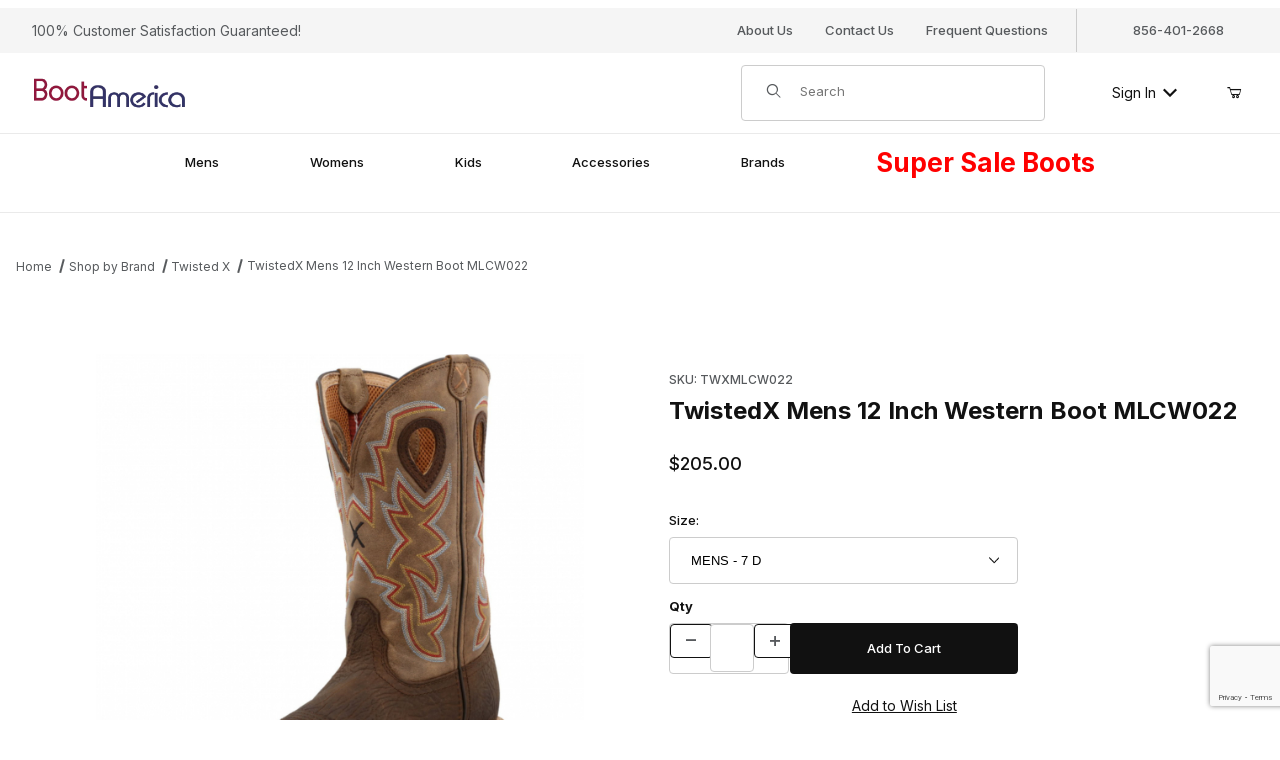

--- FILE ---
content_type: text/html
request_url: https://www.bootamerica.com/twisted-x-mens-12-western-work-boot-mlcw022.html
body_size: 21073
content:
<!DOCTYPE html><html lang="en" class="no-js"><script>window.addEventListener('DOMContentLoaded', function () {sessionStorage.setItem('continue_url', 'https://www.bootamerica.com/twistedx-mens-12-western-work-boot-mlcw022.html');});</script><head><meta charset="utf-8"><meta name="viewport" content="width=device-width, initial-scale=1"><base href="https://www.bootamerica.com/merchant2/"><title>Shop TwistedX Mens 12 Inch Western Boots MLCW022</title><link rel="preconnect" crossorigin href="//www.google-analytics.com" data-resource-group="css_list" data-resource-code="preconnect-google-analytics" /><link rel="preconnect" crossorigin href="https://fonts.googleapis.com" data-resource-group="css_list" data-resource-code="preconnect-google-fonts" /><link rel="preconnect" crossorigin href="https://fonts.gstatic.com" data-resource-group="css_list" data-resource-code="preconnect-gstatic" /><link rel="stylesheet" href="https://fonts.googleapis.com/css2?family=Inter:wght@400;500;600;700&amp;display=swap" data-resource-group="css_list" data-resource-code="google-fonts" /><link type="text/css" media="all" rel="stylesheet" href="https://www.bootamerica.com/merchant2/json.mvc?Store_Code=B&amp;Function=CSSResource_Output&amp;CSSCombinedResource_Code=stylesheet&T=5030b40e" data-resource-group="css_list" data-resource-code="stylesheet" /><style type="text/css" media="all" rel="stylesheet" data-resource-group="css_list" data-resource-code="custom-facet-scroll">.x-facet-values-scroll{max-height: min(40vh, 260px);overflow-y: auto;overflow-x: hidden;padding-right: .5rem;-webkit-overflow-scrolling: touch;}/* Disable scrolling for Width facet only */.x-facet-set[data-facet-code="OPTIONS_WIDTH"] .x-facet-values-scroll{max-height: none !important;overflow: visible !important;}</style><style type="text/css" media="all" rel="stylesheet" data-resource-group="css_list" data-resource-code="custom-reviews-stars">/* Keep the star widget in-flow and make the fill layer anchor to it */.tgr-summary .tgr-stars{--max: 5;position: relative !important;display: inline-block !important;line-height: 1;white-space: nowrap;vertical-align: middle;}/* Empty stars */.tgr-summary .tgr-stars__base{color: #d0d0d0 !important;}/* Filled stars overlay */.tgr-summary .tgr-stars__fill{color: #f5c518 !important; /* yellow */position: absolute !important;top: 0;left: 0;overflow: hidden;width: calc((var(--rating) / var(--max)) * 100%);white-space: nowrap;pointer-events: none;}</style><style type="text/css" media="all" rel="stylesheet" data-resource-group="css_list" data-resource-code="custom-homepage-css">/* Reserve space so the page below doesn't get pushed down after load *//* CLS fix: reserve space on the MMX host element itself */#mmx-text-editor__mmx_texteditor_1{display:block;min-height:44px;}@media (max-width:480px){#mmx-text-editor__mmx_texteditor_1{min-height:64px;}}.promo-bar {display: block;min-height: 44px; /* adjust to match your design */box-sizing: border-box;}/* IMPORTANT: remove default H2 margins to prevent layout jumps */.promo-bar__title {margin: 0; /* browser default margins can cause CLS */line-height: 1.2;}/* Keep the link block from adding unexpected spacing */.promo-bar__link {margin: 0;line-height: 1.2;}/* If it wraps on mobile, reserve more space there */@media (max-width: 480px) {.promo-bar {min-height: 64px; /* adjust based on your mobile banner height */}}/* Promo bar styling scoped to just this Text Editor */#mmx-text-editor__mmx_texteditor_1 .promo-bar{background:#AE132A;min-height:44px; /* matches reserved height */display:flex;align-items:center;justify-content:center;gap:12px;padding:0 12px;box-sizing:border-box;}#mmx-text-editor__mmx_texteditor_1 .promo-bar__title{margin:0;color:#fff;line-height:1.2;font-size:16px;}#mmx-text-editor__mmx_texteditor_1 .promo-bar__link{margin:0;line-height:1.2;}#mmx-text-editor__mmx_texteditor_1 .promo-bar__link a{color:#fff;font-weight:600;text-decoration:underline;white-space:nowrap;}@media (max-width:480px){#mmx-text-editor__mmx_texteditor_1 .promo-bar{min-height:64px;flex-direction:column;gap:6px;padding:8px 12px;}}</style><script type="text/javascript">
var MMThemeBreakpoints =
[
{
"code":	"mobile",
"name":	"Mobile",
"start":	{
"unit": "px",
"value": ""
}
,
"end":	{
"unit": "em",
"value": "39.999"
}
}
,{
"code":	"tablet",
"name":	"Tablet",
"start":	{
"unit": "px",
"value": ""
}
,
"end":	{
"unit": "em",
"value": "59.999"
}
}
];
</script>
<script type="text/javascript">
var json_url = "https:\/\/www.bootamerica.com\/merchant2\/json.mvc\u003F";
var json_nosessionurl = "https:\/\/www.bootamerica.com\/merchant2\/json.mvc\u003F";
var Store_Code = "B";
</script>
<script type="text/javascript" src="https://www.bootamerica.com/merchant2/clientside.mvc?T=b2d98404&amp;M=1&amp;Module_Code=cmp-cssui-searchfield&amp;Filename=runtime.js" integrity="sha512-teSzrMibngbwdbfyXVRBh+8lflHmBOiRaSk8G1VQuZKH8AZxftMYDKg7Bp49VYQx4dAOB5Ig279wpH2rUpx/6w==" crossorigin="anonymous" async defer></script>
<script type="text/javascript">
var MMSearchField_Search_URL_sep = "https:\/\/www.bootamerica.com\/product-search.html\u003FSearch=";
(function( obj, eventType, fn )
{
if ( obj.addEventListener )
{
obj.addEventListener( eventType, fn, false );
}
else if ( obj.attachEvent )
{
obj.attachEvent( 'on' + eventType, fn );
}
})( window, 'mmsearchfield_override', function()
{
/*** This function allows you to prepend or append code to an existing function.* https://stackoverflow.com/questions/9134686/adding-code-to-a-javascript-function-programmatically*/function functionExtender(container, funcName, prepend, append) {(() => {let cachedFunction = container[funcName];container[funcName] = function (...args) {if (prepend) {prepend.apply(this);}let result = cachedFunction.apply(this, args);if (append) {append.apply(this);}return result;};})();}/*** This controls what happens when you click TAB on a selected search item.*/functionExtender(MMSearchField.prototype,'Event_Keydown',() => {},function () {let tabTarget = this.selected_item;if (tabTarget !== null) {if (event.keyCode === 9 && tabTarget !== this.menu_item_storesearch) {this.element_search.value = tabTarget.childNodes[0].getAttribute('data-search');}}});MMSearchField.prototype.onMenuAppendHeader = () => null;MMSearchField.prototype.onMenuAppendItem = data => {let searchResult;searchResult = newElement('li', {'class': 'x-search-preview__entry'}, null, null);searchResult.innerHTML = data;searchResult.setAttribute('aria-selected', 'false');searchResult.setAttribute('role', 'option');return searchResult;};MMSearchField.prototype.Menu_Item_Select = function (item) {this.selected_item = item;this.menu_items.forEach(menuItem => {menuItem.setAttribute('aria-selected', 'false');});if (item !== null) {this.selected_item.className = classNameAdd(this.selected_item, 'mm_searchfield_menuitem_selected');this.selected_item.setAttribute('aria-selected', 'true');}};MMSearchField.prototype.onMenuAppendStoreSearch = search_value => {let searchAll;searchAll = newElement('li', {'class': 'x-search-preview__search-all'}, null, null);searchAll.element_text = newTextNode(`Search store for product "${search_value}"`, searchAll);searchAll.setAttribute('aria-selected', 'false');searchAll.setAttribute('role', 'option');return searchAll;};MMSearchField.prototype.Menu_Show = function () {if (this.menu_visible) {return;}this.menu_visible = true;this.element_menu.classList.add('x-search-preview--open');}MMSearchField.prototype.Menu_Hide = function () {if (!this.menu_visible) {return;}this.menu_visible = false;this.element_menu.classList.remove('x-search-preview--open');}MMSearchField.prototype.onFocus = () => null;MMSearchField.prototype.onBlur = () => null;
} );
</script>
<script type="text/javascript" src="https://www.bootamerica.com/merchant2/clientside.mvc?T=b2d98404&amp;M=1&amp;Filename=runtime_ui.js" integrity="sha512-/7xWGNe0sS/p3wr1li7dTArZ7U2U1wLTfYKLDGUh4nG7n6EV37Z6PmHUrztlddWy1VAMOFBZOvHSeKPkovwItw==" crossorigin="anonymous" async defer></script><script type="text/javascript" src="https://www.bootamerica.com/merchant2/clientside.mvc?T=b2d98404&amp;M=1&amp;Filename=ajax.js" integrity="sha512-McXI+cXIEPNC7HbSz94S2XM/R0v5YdTRU+BO1YbBiuXQAIswLmoQv1FxQYIXJJj7wDp49pxe2Z2jkAzxlwdpHA==" crossorigin="anonymous" async defer></script><link rel="canonical" href="https://www.bootamerica.com/twistedx-mens-12-western-work-boot-mlcw022.html"><meta name="keywords" content="twistedx mlcw022, mlcw022, twistedx, mens western boot, work boots, western boots, cowboy boots, cowgirl boots, waterproof boots, steel toe boots, composite toe boots, duty shoes, 12, twistedx mens 12 Inch western boot mlcw022" />
<meta name="description" content="Shop TwistedX Mens 12 Inch Western Boot MLCW022 at BootAmerica. Free shipping and low prices on TwistedX western boot." />
<meta name="title" content="TwistedX Mens 12 Inch Western Boot MLCW022" />
<link type="text/css" media="all" rel="stylesheet" integrity="sha256-lWOXBr8vqpiy3pliCN1FmPIYkHdcr8Y0nc2BRMranrA= sha384-0K5gx4GPe3B0+RaqthenpKbJBAscHbhUuTd+ZmjJoHkRs98Ms3Pm2S4BvJqkmBdh sha512-wrhf+QxqNNvI+O73Y1XxplLd/Bt2GG2kDlyCGfeByKkupyZlAKZKAHXE2TM9/awtFar6eWl+W9hNO6Mz2QrA6Q==" crossorigin="anonymous" href="https://www.bootamerica.com/merchant2/json.mvc?Store_Code=B&amp;Function=CSSResource_Output&amp;CSSResource_Code=mm-theme-styles&T=313c7bbe" data-resource-group="modules" data-resource-code="mm-theme-styles" /><script type="text/javascript" data-resource-group="modules" data-resource-code="recaptcha_v3">
(() =>
{
var script;
script	= document.createElement( 'script' );
script.src	= 'https://www.google.com/recaptcha/api.js?render=6LdU5dcqAAAAAN0_iz-QMAPiHia-oXAwHljVKf0b';
document.documentElement.appendChild( script );
} )();
document.addEventListener( 'DOMContentLoaded', () =>
{
var form, element, elements, form_lookup;
form_lookup = new Array();
elements = document.querySelectorAll( 'form input\u005Bname\u003D\"Action\"\u005D\u005Bvalue\u003D\"AUTH\"\u005D, form \u005Bname\u003D\"Action\"\u005D\u005Bvalue\u003D\"ORDR,SHIP,CTAX,AUTH\"\u005D' )
for ( element of elements )
{
if ( element instanceof HTMLFormElement )	form = element;
else if ( element.form instanceof HTMLFormElement )	form = element.form;
else
{
form = null;
while ( element )
{
if ( element instanceof HTMLFormElement )
{
form = element;
break;
}
element = element.parentNode;
}
}
if ( form && ( form_lookup.indexOf( form ) === -1 ) )
{
form_lookup.push( form );
new Miva_reCAPTCHAv3_FormSubmitListener( form, 'payment_authorization' );
}
}
elements = document.querySelectorAll( 'form input\u005Bname\u003D\"Action\"\u005D\u005Bvalue\u003D\"ICST\"\u005D' )
for ( element of elements )
{
if ( element instanceof HTMLFormElement )	form = element;
else if ( element.form instanceof HTMLFormElement )	form = element.form;
else
{
form = null;
while ( element )
{
if ( element instanceof HTMLFormElement )
{
form = element;
break;
}
element = element.parentNode;
}
}
if ( form && ( form_lookup.indexOf( form ) === -1 ) )
{
form_lookup.push( form );
new Miva_reCAPTCHAv3_FormSubmitListener( form, 'customer_account_create' );
}
}
elements = document.querySelectorAll( 'form input\u005Bname\u003D\"Action\"\u005D\u005Bvalue\u003D\"ICSQ\"\u005D, form input\u005Bname\u003D\"Action\"\u005D\u005Bvalue\u005E\u003D\"ICSQ,\"\u005D' )
for ( element of elements )
{
if ( element instanceof HTMLFormElement )	form = element;
else if ( element.form instanceof HTMLFormElement )	form = element.form;
else
{
form = null;
while ( element )
{
if ( element instanceof HTMLFormElement )
{
form = element;
break;
}
element = element.parentNode;
}
}
if ( form && ( form_lookup.indexOf( form ) === -1 ) )
{
form_lookup.push( form );
new Miva_reCAPTCHAv3_FormSubmitListener( form, 'customer_account_quick_create' );
}
}
elements = document.querySelectorAll( 'form input\u005Bname\u003D\"Action\"\u005D\u005Bvalue\u003D\"EMPW\"\u005D' )
for ( element of elements )
{
if ( element instanceof HTMLFormElement )	form = element;
else if ( element.form instanceof HTMLFormElement )	form = element.form;
else
{
form = null;
while ( element )
{
if ( element instanceof HTMLFormElement )
{
form = element;
break;
}
element = element.parentNode;
}
}
if ( form && ( form_lookup.indexOf( form ) === -1 ) )
{
form_lookup.push( form );
new Miva_reCAPTCHAv3_FormSubmitListener( form, 'customer_forgot_password' );
}
}
elements = document.querySelectorAll( 'form input\u005Bname\u003D\"Action\"\u005D\u005Bvalue\u003D\"CSTR\"\u005D' )
for ( element of elements )
{
if ( element instanceof HTMLFormElement )	form = element;
else if ( element.form instanceof HTMLFormElement )	form = element.form;
else
{
form = null;
while ( element )
{
if ( element instanceof HTMLFormElement )
{
form = element;
break;
}
element = element.parentNode;
}
}
if ( form && ( form_lookup.indexOf( form ) === -1 ) )
{
form_lookup.push( form );
new Miva_reCAPTCHAv3_FormSubmitListener( form, 'customer_reset_password' );
}
}
elements = document.querySelectorAll( 'form input\u005Bname\u003D\"Action\"\u005D\u005Bvalue\u003D\"LOGN\"\u005D, form input\u005Bname\u003D\"Action\"\u005D\u005Bvalue\u005E\u003D\"LOGN,\"\u005D' )
for ( element of elements )
{
if ( element instanceof HTMLFormElement )	form = element;
else if ( element.form instanceof HTMLFormElement )	form = element.form;
else
{
form = null;
while ( element )
{
if ( element instanceof HTMLFormElement )
{
form = element;
break;
}
element = element.parentNode;
}
}
if ( form && ( form_lookup.indexOf( form ) === -1 ) )
{
form_lookup.push( form );
new Miva_reCAPTCHAv3_FormSubmitListener( form, 'customer_login' );
}
}
} );
class Miva_reCAPTCHAv3_FormSubmitListener
{
#form;
#submitting;
#event_submit;
#original_submit;
#recaptcha_action;
#event_fallback_submit;
constructor( form, recaptcha_action )
{
this.#form	= form;
this.#submitting	= false;
this.#original_submit	= form.submit;
this.#recaptcha_action	= recaptcha_action;
this.#event_fallback_submit	= () => { this.#form.submit(); };
this.#event_submit	= ( e ) =>
{
e.stopImmediatePropagation();
e.preventDefault();
//
// Trigger overwritten submit to build reCAPTCHAv3 response, where the original
// form submit will be restored in the callback and the "submit" listener removed.
//
this.#form.submit();
}
this.#form.submit	= () =>
{
if ( this.#submitting )
{
return;
}
this.#submitting = true;
Miva_reCAPTCHAv3_Submit( this.#recaptcha_action, ( token ) =>
{
var input_response;
this.#submitting	= false;
input_response	= document.createElement( 'input' );
input_response.type	= 'hidden';
input_response.name	= 'reCAPTCHAv3_Response';
input_response.value	= token;
this.#form.submit	= this.#original_submit;
this.#form.removeEventListener( 'submit', this.#event_submit, { capture: true } );
this.#form.appendChild( input_response );
if ( this.#form.requestSubmit )
{
this.#form.requestSubmit();
}
else
{
this.#form.addEventListener( 'submit', this.#event_fallback_submit );
this.#form.dispatchEvent( new Event( 'submit', { bubbles: true, cancelable: true } ) );
this.#form.removeEventListener( 'submit', this.#event_fallback_submit );
}
} );
};
this.#form.addEventListener( 'submit', this.#event_submit, { capture: true } );
}
}
function Miva_reCAPTCHAv3_Submit( recaptcha_action, callback )
{
try
{
grecaptcha.ready( () => {
try
{
grecaptcha.execute( '6LdU5dcqAAAAAN0_iz-QMAPiHia-oXAwHljVKf0b', { action: recaptcha_action } ).then( ( token ) => {
callback( token );
} );
}
catch ( e )
{
setTimeout( () => callback( 'recaptcha failed' ) );
}
} );
}
catch ( e )
{
setTimeout( () => callback( 'recaptcha failed' ) );
}
}
</script><script type="application/ld+json">{"@context": "https://schema.org","@type": "ShoeStore","name": "BootAmerica","image": "https://www.bootamerica.com/merchant2/graphics/00000001/24/bootamerica-logo24_2_257x53.png","@id": "https://www.bootamerica.com","url": "https://www.bootamerica.com","telephone": "+1-856-401-2668","email": "bootrcc@aol.com","address": {"@type": "PostalAddress","streetAddress": "4991 Route 42 Store #3, Willow Plaza","addressLocality": "Turnersville","addressRegion": "NJ","postalCode": "08012","addressCountry": "US"},"geo": {"@type": "GeoCoordinates","latitude": 39.74924,"longitude": -75.04642},"openingHoursSpecification": [{"@type": "OpeningHoursSpecification","dayOfWeek": ["Monday","Tuesday","Wednesday","Thursday","Friday"],"opens": "10:00","closes": "18:00"},{"@type": "OpeningHoursSpecification","dayOfWeek": "Saturday","opens": "10:00","closes": "17:00"},{"@type": "OpeningHoursSpecification","dayOfWeek": "Sunday","opens": "12:00","closes": "17:00"}],"sameAs": ["https://www.facebook.com/BootAmerica/","https://www.instagram.com/bootamerica/","https://twitter.com/bootamerica"]}</script><style>/* Apply only on desktop (screens wider than 768px) */@media (min-width: 769px) {/* Highlight "Super Sale Boots" link */.c-navigation__list > a[href*="clearance"] span {color: red; /* Red text */font-weight: bold; /* Bold */font-size: 2em; /* Larger font size */top: -10px;/* text-shadow: 2px 2px 4px rgba(0, 0, 0, 1); Fully black, pronounced shadow */}}</style><script type="text/javascript" src="https://www.bootamerica.com/merchant2/clientside.mvc?T=b2d98404&M=1&Module_Code=mvga&amp;Filename=mvga.js"></script><!-- Google tag (gtag.js) --><script async src="https://www.googletagmanager.com/gtag/js?id=G-8DTMZ9DGSW"></script><script>window.dataLayer = window.dataLayer || [];function gtag(){dataLayer.push(arguments);}gtag('js', new Date());gtag('config', 'G-8DTMZ9DGSW');</script><script type="text/javascript" src="https://www.bootamerica.com/merchant2/clientside.mvc?T=b2d98404&amp;M=1&amp;Filename=runtime.js" integrity="sha512-UI0Old4Ws3U391nyoV0vFyAAtTIBCB9lfyjeFmbSL6hXEydc+i1+rNXGUyHS0Cxie86+826pP73MUPWZOfFyQg==" crossorigin="anonymous" async defer></script><script type="text/javascript" src="https://www.bootamerica.com/merchant2/clientside.mvc?T=b2d98404&amp;M=1&amp;Filename=MivaEvents.js" integrity="sha512-8/iYA8EaRbo9g3TubGIEbmJIZWr4wZpFEvSwDUq9II5D2f99Ox84fiXxr3z0nu5jUlnyhrJ/chNNXGDcKILpeA==" crossorigin="anonymous" async defer></script><script type="text/javascript" src="https://www.bootamerica.com/merchant2/clientside.mvc?T=b2d98404&amp;M=1&amp;Filename=AttributeMachine.js" integrity="sha512-+ROSkelNOA6JC6EZoiYVRC+iWxavQkF0/byFn5fp4pNIYnUfN7WRQ6hr6NTztuFhY/HzG54/NqwwVUiwKPQ5YA==" crossorigin="anonymous" async defer></script>
<script type="text/javascript">
(function( obj, eventType, fn )
{
if ( obj.addEventListener )
{
obj.addEventListener( eventType, fn, false );
}
else if ( obj.attachEvent )
{
obj.attachEvent( 'on' + eventType, fn );
}
})( window, 'attributemachine_override', function()
{
AttributeMachine.prototype.Generate_Discount = function (discount) {let discount_div;discount_div = document.createElement('div');discount_div.innerHTML = discount.descrip + ': ' + discount.formatted_discount;return discount_div;};AttributeMachine.prototype.Generate_Swatch = function (product_code, attribute, option) {let swatch_container = document.querySelector('#swatches');let swatch = document.createElement('li');let swatchButton = document.createElement('button');let img = document.createElement('img');img.src = option.image;img.setAttribute('alt', option.prompt);img.setAttribute('loading', 'lazy');swatchButton.setAttribute('type', 'button');swatchButton.setAttribute('aria-label', option.prompt);swatchButton.appendChild(img);swatch.classList.add('o-list-inline__item');swatch.setAttribute('data-code', option.code);swatch.setAttribute('data-color', option.prompt);swatch.appendChild(swatchButton);setTimeout(function () {if (swatch_container) {let swatch_element = swatch_container.querySelector('ul');let swatch_select = document.querySelector('[data-hook="attribute-swatch-select"]');let swatch_selected = swatch_select.options[swatch_select.selectedIndex].text;let swatch_name_element = document.querySelector('[data-hook="attribute-swatch-name"]');let swatchElements = swatch_element.querySelectorAll('li');swatch_element.removeAttribute('style');swatch_element.classList.add('o-list-inline');/*** Adds the selected swatch name to the label.*/swatch_name_element.textContent = swatch_selected;/*** Adds an active class to the selected swatch.*/swatchElements.forEach(function (swatchElement) {let swatchColor = swatchElement.getAttribute('data-code');let swatchImage = swatchElement.querySelector('button');if (swatchColor === swatch_select.options[swatch_select.selectedIndex].value) {swatchImage.classList.add('x-product-layout-purchase__swatches--active');}});}}, 0);return swatch;};AttributeMachine.prototype.Swatch_Click = function(input, attribute, option) {let swatch_name_element = document.querySelector('[data-hook="attribute-swatch-name"]');let i;let swatchElements = input.machine.swatches.childNodes[0].childNodes;for (i = 0; i < input.select.options.length; i++) {if (input.select.options[i].value === option.code) {input.select.selectedIndex = i;}}this.Attribute_Changed(input);swatch_name_element.innerHTML = option.prompt;/*** Adds focus back to the selected swatch.*/swatchElements.forEach(function (swatchElement) {let swatchColor = swatchElement.getAttribute('data-code');let swatchImage = swatchElement.querySelector('button');if (swatchColor === input.select.options[input.select.selectedIndex].value) {swatchImage.focus();}});};MivaEvents.SubscribeToEvent('variant_changed', function (data) {AJAX_Call_Module(Update_Volume_Pricing, 'runtime', 'discount_volume', 'Runtime_VolumePricing_Load_Product_Variant', 'Product_Code=' + encodeURIComponent(data.product_code) + '&' + 'Variant_ID=' + encodeURIComponent(data.variant_id));});const Update_Volume_Pricing = function (priceData) {const volumePricingContainer = document.querySelector('[data-volume-pricing]');if (priceData.success === 1 && priceData.data.length > 0) {volumePricingContainer.innerHTML = ['<table class="o-table o-table--fixed c-table-simple">','<thead>','<tr class="c-table-simple__row">','<th class="c-table-simple__cell">Quantity</th>','<th class="c-table-simple__cell">Price</th>','</tr>','</thead>','<tbody data-pricing-grid>','</tbody>','</table>'].join('');let tableBody = volumePricingContainer.querySelector('[data-pricing-grid]');priceData.data.forEach(function (entry) {const pricingRow = document.createElement('tr');const quantityCell = document.createElement('td');const priceCell = document.createElement('td');pricingRow.classList.add('c-table-simple__row');quantityCell.classList.add('c-table-simple__cell');priceCell.classList.add('c-table-simple__cell');if (entry.low === entry.high) {quantityCell.innerText = entry.low;}else if (entry.high) {quantityCell.innerText = entry.low + ' - ' + entry.high;}else {quantityCell.innerText = entry.low + '+';}priceCell.innerText = entry.formatted_price;pricingRow.append(quantityCell, priceCell);tableBody.append(pricingRow);});}else {volumePricingContainer.innerHTML = '';}};
} );
</script>
<script type="text/javascript" src="https://www.bootamerica.com/merchant2/clientside.mvc?T=b2d98404&amp;M=1&amp;Filename=ImageMachine.js" integrity="sha512-B88gkoq1NEqd0Zc3p48DrG7Ta9AzVKPJwMn9rkLxbr1OZG46PA5e/BM30sKp4MRyvaNe3HzeU4ITBMYkfmtqHQ==" crossorigin="anonymous" async defer></script>
<script type="text/javascript">
(function( obj, eventType, fn )
{
if ( obj.addEventListener )
{
obj.addEventListener( eventType, fn, false );
}
else if ( obj.attachEvent )
{
obj.attachEvent( 'on' + eventType, fn );
}
})( window, 'imagemachine_override', function()
{
const debounce = (callback, wait) => {let timeoutId = null;return (...args) => {window.clearTimeout(timeoutId);timeoutId = window.setTimeout(() => {callback.apply(null, args);}, wait);};};const productName = 'TwistedX Mens 12 Inch Western Boot MLCW022';let generate_thumbnail_event = new CustomEvent('ImageMachine_Generate_Thumbnail');let images = [];let thumbnailIndex = 0;let zoomImageLink = document.querySelector('[data-photograph]');ImageMachine.prototype.oninitialize = function (data) {images = [];thumbnailIndex = 0;zoomImageLink.href = (data.length > 0) ? data[0].image_data[this.closeup_index] : 'graphics/en-US/admin/blank.gif';this.Initialize(data);MovingPictures();};ImageMachine.prototype.ImageMachine_Generate_Thumbnail = function (thumbnail_image, main_image, closeup_image, type_code) {let thumbnailImg;let thumbnailItem;let thumbnailLink;let thumbnailPicture;thumbnailItem = document.createElement('li');thumbnailItem.classList.add('x-filmstrip__list-item');if (typeof( thumbnail_image ) === 'string' && thumbnail_image.length > 0) {thumbnailLink = document.createElement('a');thumbnailLink.href = closeup_image;thumbnailLink.classList.add('x-filmstrip__link');thumbnailLink.setAttribute('aria-label', ` Product Image ${Number(thumbnailIndex + 1)} of ${Number(this.data.length)}`);thumbnailLink.setAttribute('data-hook', 'a11yThumbnailLink');thumbnailLink.setAttribute('data-title', productName);thumbnailLink.setAttribute('role', 'button');thumbnailLink.setAttribute('target', '_blank');thumbnailPicture = document.createElement('picture');thumbnailPicture.classList.add('x-filmstrip__picture');thumbnailImg = document.createElement('img');thumbnailImg.classList.add('x-filmstrip__image');thumbnailImg.setAttribute('alt', productName);thumbnailImg.setAttribute('data-zoom', closeup_image);thumbnailImg.setAttribute('decoding', 'async');thumbnailImg.setAttribute('loading', 'lazy');thumbnailImg.setAttribute('width', this.thumb_width);thumbnailImg.setAttribute('height', this.thumb_height);thumbnailImg.src = thumbnail_image;thumbnailPicture.appendChild(thumbnailImg);thumbnailLink.appendChild(thumbnailPicture);thumbnailItem.appendChild(thumbnailLink);let image = {imageIndex: thumbnailIndex,imageSrc: closeup_image,imageTitle: productName};images.push(image);thumbnailIndex++}else {let image = {imageIndex: thumbnailIndex,imageSrc: closeup_image,imageTitle: productName};images.push(image);}document.dispatchEvent(generate_thumbnail_event);return thumbnailItem;};ImageMachine.prototype.onthumbnailimageclick = function (data) {event.preventDefault();this.Thumbnail_Click(data);if (event.target.hasAttribute('data-zoom')) {zoomImageLink.href = event.target.getAttribute('data-zoom');}else if (event.target.parentElement.hasAttribute('href')) {zoomImageLink.href = event.target.parentElement.href;}else {zoomImageLink.href = event.target.href;}};/*** Filmstrip* Version 1.0** Pure JavaScript thumbnail filmstrip with accessibility baked in.*/let MovingPictures = function MovingPictures() {let filmstripWrapper = document.querySelector('[data-filmstrip-wrapper]');let filmstrip;let filmstripList;let isVertical;if (filmstripWrapper) {filmstrip = filmstripWrapper.querySelector('[data-filmstrip]');if (window.innerWidth >= 960) {filmstripWrapper.setAttribute('data-vertical', '');}else {filmstripWrapper.removeAttribute('data-vertical');}filmstripList = filmstrip.querySelector('ul');isVertical = filmstripWrapper.hasAttribute('data-vertical');}let navigateToNextItem = function navigateToNextItem(direction) {let scrollAmount = isVertical ? filmstrip.clientHeight : filmstrip.clientWidth;scrollAmount = direction === 'previous' ? -scrollAmount : scrollAmount;if (isVertical) {filmstrip.scrollBy({top: scrollAmount});}else {filmstrip.scrollBy({left: scrollAmount});}};/*** Build the controls and add them to the gallery wrapper.*/let buildControls = function buildControls(wreckIt) {let findControls = document.querySelector('[data-filmstrip-controls]');if (wreckIt === true) {if (findControls !== null) {filmstripWrapper.removeAttribute('style');filmstripList.classList.remove('has-controls');findControls.remove();}return;}if (findControls === null) {let controls = document.createElement('ul');let controlTemplate = ['<li><button class="c-button c-button--secondary x-filmstrip-controls__previous" aria-label="Previous" data-dir="previous" type="button"><span class="u-icon-chevron-left" aria-hidden="true"></span></button></li>','<li><button class="c-button c-button--secondary x-filmstrip-controls__next" aria-label="Next" data-dir="next" type="button"><span class="u-icon-chevron-right" aria-hidden="true"></span></button></li>'].join('');controls.classList.add('x-filmstrip-controls');controls.setAttribute('data-filmstrip-controls', '');controls.innerHTML = controlTemplate;filmstripWrapper.prepend(controls);filmstripList.classList.add('has-controls');if (window.innerWidth >= 960) {filmstripWrapper.style.padding = `${controls.querySelector('button').offsetHeight}px 0`;}else {filmstripWrapper.style.padding = `0 ${controls.querySelector('button').offsetWidth}px`;}controls.addEventListener('click', ({target}) => {navigateToNextItem(target.dataset.dir);});/*** Bind the arrow keys to scroll through the images and fire the same functions as the buttons.*/filmstrip.addEventListener('keypress', ({key}) => {if (key === 'ArrowRight') {navigateToNextItem('next');}if (key === 'ArrowLeft') {navigateToNextItem('previous');}});}};let observeResize = debounce(() => {if (window.innerWidth >= 960) {filmstripWrapper.setAttribute('data-vertical', '');isVertical = true;}else {filmstripWrapper.removeAttribute('data-vertical');isVertical = false;}if ((filmstrip.querySelector('ul').clientWidth > filmstrip.clientWidth) || (isVertical && filmstrip.querySelector('ul').clientHeight > filmstripWrapper.clientHeight)) {let findControls = document.querySelector('[data-filmstrip-controls]');if (findControls !== null) {filmstripWrapper.removeAttribute('style');filmstripList.classList.remove('has-controls');findControls.remove();}buildControls();}else {buildControls(true);}}, 250);document.addEventListener('ImageMachine_Thumbnails_Initialized', event => {});if ((filmstrip.querySelector('ul').clientWidth > filmstrip.clientWidth) || (isVertical && filmstrip.querySelector('ul').clientHeight > filmstripWrapper.clientHeight)) {buildControls();}else {buildControls(true);}window.addEventListener('resize', observeResize);};/*** Picture Book* Version 1.0** Pure JavaScript photo gallery with accessibility baked in.** Inspired by the PhotoViewerJS code by Curtis Campbell:* https://github.com/curtisc123/PhotoViewerJS*/(document => {/*** Public Properties* @type {{init}}*/let PictureBook = {};let defaults = {AnimationTime: 150};/*** Private Members* @type {string}*/const PHOTO_VIEWER_ACTIVE = 'has-photo-viewer';const PHOTO_VIEWER_VISIBLE = 'x-photo-viewer__visible';const PHOTO_VIEWER_LOADED_CLASS = 'is-loaded';const PhotoGallery = document.querySelector('[data-PhotoGallery]');let currentLoadedImage;let Photographs;let PhotographSources;let PhotoViewer;let PhotoViewerTitle;let PhotoViewerClose;let PhotoViewerCurrentImageContainer;let PhotoViewerCurrentImage;let PhotoViewerControls;let PhotoViewerPreviousImage;let PhotoViewerNextImage;let PhotoViewerCount;let openTrigger;/*** Public Methods*/PictureBook.init = () => {BuildPhotoViewer();Setup();SetImageLinkListeners();PhotoViewerClose.addEventListener('click', ClosePhotoViewer);PhotoViewerNextImage.addEventListener('click', LoadNextImage);PhotoViewerPreviousImage.addEventListener('click', LoadPreviousImage);window.addEventListener('keydown', event => {let escKey = (event.key === 'Escape' || event.keyCode === 27);if (event.defaultPrevented) {return; // Do nothing if the event was already processed}if (!escKey) {return;}if (escKey) {if (PhotoViewer.classList.contains('x-photo-viewer__visible')) {ClosePhotoViewer(event);}}}, true);swipe.init(PhotoViewerCurrentImageContainer);};/*** Private Methods* @constructor*/let Setup = () => {Photographs = document.querySelectorAll('[data-photograph]');PhotographSources = document.querySelectorAll('[data-zoom]');PhotoViewer = document.querySelector('[data-PhotoViewer]');PhotoViewerTitle = document.querySelector('[data-PhotoViewerTitle]');PhotoViewerClose = document.querySelector('[data-PhotoViewerClose]');PhotoViewerCurrentImageContainer = document.querySelector('[data-PhotoViewerCurrentImageContainer]');PhotoViewerCurrentImage = document.querySelector('[data-PhotoViewerCurrentImage]');PhotoViewerControls = document.querySelector('[data-PhotoViewerControls]');PhotoViewerPreviousImage = document.querySelector('[data-PhotoViewerPreviousImage]');PhotoViewerNextImage = document.querySelector('[data-PhotoViewerNextImage]');PhotoViewerCount = document.querySelector('[data-PhotoViewerCount]');};let BuildPhotoViewer = () => {let PhotoViewerElement = document.createElement('div');PhotoViewerElement.classList.add('x-photo-viewer');PhotoViewerElement.setAttribute('data-PhotoViewer', '');PhotoViewerElement.setAttribute('aria-hidden', 'true');PhotoViewerElement.setAttribute('aria-label', `Gallery of ${productName} Images`);PhotoViewerElement.setAttribute('role', 'dialog');PhotoViewerElement.innerHTML = ['<header class="x-photo-viewer__header">','<p class="x-photo-viewer__title" data-PhotoViewerTitle aria-live="polite" aria-atomic="true"></p>','<div class="x-photo-viewer__close" data-PhotoViewerClose><button class="c-button c-button-dark" disabled>X<span class="u-hide-visually">Close dialog</span></button></div>','</header>','<div class="x-photo-viewer__container">','<picture class="x-photo-viewer__current-image" data-PhotoViewerCurrentImageContainer>','<img data-PhotoViewerCurrentImage src="" alt="" loading="lazy">','</picture>','</div>','<div class="x-photo-viewer__controls" data-PhotoViewerControls>','<div class="x-photo-viewer__previous-image" data-PhotoViewerPreviousImage><button class="c-button c-button-dark c-button--small" aria-label="Previous" disabled>&laquo; Previous</button></div>','<div class="x-photo-viewer__count" data-PhotoViewerCount aria-live="polite" aria-atomic="true"></div>','<div class="x-photo-viewer__next-image" data-PhotoViewerNextImage><button class="c-button c-button-dark c-button--small" aria-label="Next" disabled>Next &raquo;</button></div>','</div>'].join('');document.body.append(PhotoViewerElement);};let SetImageLinkListeners = () => {for (let i = 0; i < Photographs.length; i++) {Photographs[i].addEventListener('click', ImageOpen);}};let ImageOpen = function (e) {e.preventDefault();InitializePhotoViewer(this.href);};let InitializePhotoViewer = clickedImage => {if (images.length === 1) {PhotoViewerControls.classList.add('u-invisible');}for (let i = 0; i < images.length; i++) {if (images[i].hasOwnProperty('imageSrc')) {const clickedImageURL = new URL(clickedImage);const imageURL = new URL(images[i].imageSrc, document.baseURI);if (clickedImageURL.pathname === imageURL.pathname) {OpenPhotoViewer(images[i]);}}}};let SetPhotoViewerPhoto = ({imageTitle, imageSrc, imageIndex}) => {PhotoViewerCurrentImage.alt = imageTitle;PhotoViewerCurrentImage.src = imageSrc;PhotoViewerTitle.innerHTML = imageTitle;PhotoViewerCount.innerHTML = `Image ${imageIndex + 1} of ${images.length}`;currentLoadedImage = imageIndex;setTimeout(() => {PhotoViewerCurrentImageContainer.classList.add(PHOTO_VIEWER_LOADED_CLASS);}, defaults.AnimationTime);};let OpenPhotoViewer = clickedImage => {document.documentElement.classList.add(PHOTO_VIEWER_ACTIVE);PhotoViewer.classList.add(PHOTO_VIEWER_VISIBLE);PhotoViewer.setAttribute('aria-hidden', 'false');Array.from(PhotoViewer.querySelectorAll('button')).forEach(button => {button.removeAttribute('disabled');});SetPhotoViewerPhoto(clickedImage);a11yHelper();};let ClosePhotoViewer = e => {e.preventDefault();PhotoViewer.setAttribute('aria-hidden', 'true');Array.from(PhotoViewer.querySelectorAll('button')).forEach(button => {button.setAttribute('disabled', '');});PhotoViewer.classList.remove(PHOTO_VIEWER_VISIBLE);document.documentElement.classList.remove(PHOTO_VIEWER_ACTIVE);a11yHelper();PhotoViewerControls.classList.remove('u-invisible');};let LoadNextImage = e => {e.preventDefault();if (currentLoadedImage >= images.length - 1) {return;}PhotoViewerCurrentImageContainer.classList.remove(PHOTO_VIEWER_LOADED_CLASS);SetPhotoViewerPhoto(images[currentLoadedImage + 1]);};let LoadPreviousImage = e => {e.preventDefault();if (currentLoadedImage <= 0) {return;}PhotoViewerCurrentImageContainer.classList.remove(PHOTO_VIEWER_LOADED_CLASS);SetPhotoViewerPhoto(images[currentLoadedImage - 1]);};let swipe = {touchStartX: 0,touchEndX: 0,minSwipePixels: 100,detectionZone: undefined,init(detectionZone) {detectionZone.addEventListener('touchstart', ({changedTouches}) => {swipe.touchStartX = changedTouches[0].screenX;}, false);detectionZone.addEventListener('touchend', event => {swipe.touchEndX = event.changedTouches[0].screenX;swipe.handleSwipeGesture(event);}, false);},handleSwipeGesture(event) {let direction;let moved;if (swipe.touchEndX <= swipe.touchStartX) {moved = swipe.touchStartX - swipe.touchEndX;direction = 'left'}if (swipe.touchEndX >= swipe.touchStartX) {moved = swipe.touchEndX - swipe.touchStartX;direction = 'right'}if (moved > swipe.minSwipePixels && direction !== 'undefined') {swipe.scroll(direction, event)}},scroll(direction, event) {if (direction === 'left') {LoadNextImage(event);}if (direction === 'right') {LoadPreviousImage(event);}}};let a11yHelper = () => {let focusableElements = PhotoViewer.querySelectorAll('a[href], button:not([disabled]):not([aria-hidden])');let firstFocus = focusableElements[0];let lastFocus = focusableElements[focusableElements.length - 1];function handleKeyboard(keyEvent) {let tabKey = (keyEvent.key === 'Tab' || keyEvent.keyCode === 9);function handleBackwardTab() {if (document.activeElement === firstFocus) {keyEvent.preventDefault();lastFocus.focus();}}function handleForwardTab() {if (document.activeElement === lastFocus) {keyEvent.preventDefault();firstFocus.focus();}}if (!tabKey) {return;}if (keyEvent.shiftKey) {handleBackwardTab();}else {handleForwardTab();}}/*** Toggles an 'inert' attribute on all direct children of the <body> that are not the element you passed in. The* element you pass in needs to be a direct child of the <body>.** Most useful when displaying a dialog/modal/overlay and you need to prevent screen-reader users from escaping the* modal to content that is hidden behind the modal.** This is a basic version of the `inert` concept from WICG. It is based on an alternate idea which is presented here:* https://github.com/WICG/inert/blob/master/explainer.md#wouldnt-this-be-better-as* Also see https://github.com/WICG/inert for more information about the inert attribute.*/let setInert = () => {Array.from(document.body.children).forEach(child => {if (child !== PhotoViewer && child.tagName !== 'LINK' && child.tagName !== 'SCRIPT') {child.classList.add('is-inert');child.setAttribute('inert', '');child.setAttribute('aria-hidden', 'true');}});};let removeInert = () => {Array.from(document.body.children).forEach(child => {if (child !== PhotoViewer && child.tagName !== 'LINK' && child.tagName !== 'SCRIPT') {child.classList.remove('is-inert');child.removeAttribute('inert');child.removeAttribute('aria-hidden');}});};if (PhotoViewer.classList.contains('x-photo-viewer__visible')) {openTrigger = document.activeElement;setInert();firstFocus.focus();PhotoViewer.addEventListener('keydown', keyEvent => {handleKeyboard(keyEvent);});}else {removeInert();openTrigger.focus();PhotoViewer.removeEventListener('keydown', handleKeyboard);}};return PictureBook.init();})(document);
} );
</script>
<meta property="og:title" content="TwistedX Mens 12 Inch Western Boot MLCW022"><meta property="og:type" content="product"><meta property="og:image" content="https://www.bootamerica.com/merchant2/graphics/00000001/TWXMLCW022.jpg"><meta property="og:url" content="https://www.bootamerica.com/twistedx-mens-12-western-work-boot-mlcw022.html"><meta property="og:site_name" content="BootAmerica.com"><meta property="og:description" content="Check out the deal on TwistedX Mens 12 Inch Western Boot MLCW022 at BootAmerica.com"><meta property="og:locale" content="en_US"><meta name="twitter:card" content="summary_large_image"><meta name="twitter:url" content="https://www.bootamerica.com/twistedx-mens-12-western-work-boot-mlcw022.html"><meta name="twitter:title" content="TwistedX Mens 12 Inch Western Boot MLCW022"><meta name="twitter:description" content="Check out the deal on TwistedX Mens 12 Inch Western Boot MLCW022 at BootAmerica.com"><meta name="twitter:image" content="https://www.bootamerica.com/merchant2/graphics/00000001/TWXMLCW022.jpg"><meta name="twitter:image:alt" content="TwistedX Mens 12 Inch Western Boot MLCW022"></head><body id="js-PROD" class="o-site-wrapper t-page-prod"><div id="mini_basket" class="readytheme-contentsection">
<section class="x-mini-basket" data-hook="mini-basket" data-item-count="0" data-subtotal="" aria-modal="true" tabindex="-1"><div class="x-mini-basket__content u-bg-white" data-hook="mini-basket__content" aria-describedby="mb-description" aria-label="Your Cart Summary" role="dialog" tabindex="0"><header><div class="x-mini-basket__header"><strong id="mb-description" class="x-mini-basket__summary">Your Cart (0)</strong><button class="u-icon-cross" data-hook="close-mini-basket" aria-label="Close the Mini-Basket"></button></div></header><script>function continueShopping(link) {if (sessionStorage.getItem('continue_url')) {link.href = sessionStorage.getItem('continue_url');}}</script><footer class="x-mini-basket__footer u-text-center"><p class="x-mini-basket__empty-icon u-bg-gray-100" aria-hidden="true"><svg width="31.972" height="32.562" xmlns="http://www.w3.org/2000/svg"><defs><clipPath id="a"><path d="M0 0h31.972v32.562H0z"/></clipPath></defs><g clip-path="url(#a)"><path d="M31.158 12.03h-5.765v1.631h4.679l-2.749 9.351H10.482l-2.745-9.351h4.148V12.03H7.258l-1-3.4a.815.815 0 0 0-.781-.584H.788a.817.817 0 0 0 0 1.633h4.084l.976 3.336a.58.58 0 0 0 .033.115l3.21 10.933a.814.814 0 0 0 .781.585h18.057a.817.817 0 0 0 .8-.644l3.212-10.931a.8.8 0 0 0 .031-.217v-.022a.814.814 0 0 0-.814-.805M23.711 25.782a3.39 3.39 0 0 0-.034 6.779h.059a3.39 3.39 0 0 0-.025-6.779m1.244 4.629a1.755 1.755 0 1 1 .512-1.24 1.755 1.755 0 0 1-.512 1.24M14.092 25.782a3.39 3.39 0 0 0-.034 6.779h.059a3.39 3.39 0 0 0-.025-6.779m1.244 4.629a1.755 1.755 0 1 1 .512-1.24 1.755 1.755 0 0 1-.512 1.24"/><path d="M23.706 12.361 22.647 11.3l-3.253 3.251V0h-1.509v14.553l-3.25-3.253-1.059 1.059 5.065 5.065 5.065-5.063z"/></g></svg></p><br><p class="c-heading--subheading--small">Your Cart is Empty</p><p class="t-input-font-size">Add items to get started</p><br><a class="c-button c-button--full u-text-medium" href="https://www.bootamerica.com/save-on-work-boots-cowboy-boots-and-footwear-bootamerica.html" onclick="continueShopping(this);">Continue Shopping</a></footer></div></section>
</div>
<header class="t-site-header u-bg-white" data-hook="site-header"><section class="t-site-header__top-navigation u-bg-gray-100"><div class="o-wrapper o-wrapper--flush"><div class="o-layout o-layout--flush"><div class="o-layout__item u-bg-gray-100 u-width-12 u-width-4--l u-width-7--w u-text-center u-text-left--l"><span id="header_message" class="t-site-header__message">
100% Customer Satisfaction Guaranteed!
</span>
</div><div class="o-layout o-layout--align-center o-layout__item u-hidden u-flex--l u-width-8--l u-width-5--w t-site-header__links"><div class="o-layout__item u-bg-gray-100"><div class="x-transfigure-navigation__footer">
<a class="x-transfigure-navigation__footer-link u-hidden--l" href="https://www.bootamerica.com/customer-log-in.html">Sign In</a>


<a class="x-transfigure-navigation__footer-link" href="https://www.bootamerica.com/about-us.html">About Us</a>

<a class="x-transfigure-navigation__footer-link" href="https://www.bootamerica.com/contact-us.html">Contact Us</a>

<a class="x-transfigure-navigation__footer-link" href="https://www.bootamerica.com/faqs.html">Frequent Questions</a>

</div></div><div class="o-layout__item u-bg-gray-100 u-text-center"><a href="tel:1856-401-2668">856-401-2668</a></div></div></div></div></section><section class="o-wrapper o-wrapper--flush"><div class="o-layout o-layout--align-center o-layout--flush t-site-header__masthead"><div class="o-layout__item o-layout--justify-between u-flex u-width-3 u-width-1--m u-hidden--l "><button class="c-button c-button--flush c-button--full u-bg-white u-border-none u-color-black u-font-large u-icon-menu" data-hook="open-main-menu" aria-label="Open Menu"></button><button class="c-button c-button--flush c-button--full u-bg-white u-border-none u-color-black u-font-large u-icon-search" data-hook="open-header-search" aria-label="Open Search Form"></button></div><div class="o-layout__item u-width-6 u-width-10--m u-width-6--l u-width-7--xl u-text-center u-text-left--l t-site-header__logo"><a href="https://www.bootamerica.com/save-on-work-boots-cowboy-boots-and-footwear-bootamerica.html" title="BootAmerica.com"><img src="graphics/00000001/24/bootamerica-logo24_2_257x53.png" alt="BootAmerica.com" loading="lazy" width="257" height="53"></a></div><div class="o-layout__item u-width-3 u-width-1--m u-hidden--l u-text-right "><a class="t-site-header__basket-link" data-hook="open-mini-basket" aria-label="Open Mini-Basket" href="https://www.bootamerica.com/shopping-cart.html"><span class="u-icon-cart-empty" aria-hidden="true"></span><span class="t-site-header__basket-link-quantity" data-hook="mini-basket-count">0</span></a></div><div class="o-layout__item u-width-12 u-width-3--l t-site-header__search " data-hook="site-header__search"><form class="t-site-header__search-form" method="post" action="https://www.bootamerica.com/product-search.html"><fieldset><legend>Product Search</legend><div class="c-form-list"><div class="c-form-list__item c-form-list__item--full c-control-group u-flex"><span class="u-bg-white u-color-gray-50 u-icon-search t-site-header__search-icon" aria-hidden="true"></span><input class="c-form-input c-control-group__field u-bg-transparent u-border-none t-site-header__search-field" data-mm_searchfield="Yes" data-mm_searchfield_id="x-search-preview" type="search" name="Search" value="" placeholder="Search" autocomplete="off" required aria-label="Product Search" label="Search"><button class="c-button c-control-group__button u-bg-transparent u-color-gray-50 u-border-none u-icon-search t-site-header__search-button" type="submit" aria-label="Search"></button></div></div></fieldset><ul class="x-search-preview" data-mm_searchfield_menu="Yes" data-mm_searchfield_id="x-search-preview" role="listbox"></ul></form></div><div class="o-layout__item u-hidden u-flex--l u-width-3--l u-width-2--xl t-site-header__masthead-links "><a href="https://www.bootamerica.com/customer-log-in.html" class="t-global-account-toggle" data-a11y-toggle="global-account" data-hook="global-account">Sign In <span class="u-icon-chevron-down" aria-hidden="true"></span></a><div id="global_account" class="x-collapsible-content">
<div id="global-account" class="u-over-everything x-collapsible-content__item t-global-account"><form class="t-global-account__form" method="post" action="https://www.bootamerica.com/twisted-x-mens-12-western-work-boot-mlcw022.html" autocomplete="off"><fieldset><legend>Global Account Log In</legend><input type="hidden" name="Action" value="LOGN" /><input type="hidden" name="Per_Page" value="" /><input type="hidden" name="Sort_By" value="disp_order" /><div class="c-form-list"><div class="c-form-list__item c-form-list__item--full"><label class="u-hide-visually" for="global-Customer_LoginEmail">Email Address</label><input id="global-Customer_LoginEmail" class="c-form-input c-form-input--large" type="text" inputmode="email" name="Customer_LoginEmail" value="" autocomplete="email" placeholder="Email" required></div><div class="c-form-list__item c-form-list__item--full"><label class="u-hide-visually" for="global-Customer_Password">Password</label><input id="global-Customer_Password" class="c-form-input c-form-input--large" type="password" name="Customer_Password" autocomplete="current-password" placeholder="Password"></div><div class="c-form-list__item c-form-list__item--full"><p><a class="t-input-font-size" href="https://www.bootamerica.com/forgot-password-27356.html">Forgot Password?</a></p><p><input class="c-button c-button--full" type="submit" value="Sign In"></p><a class="t-input-font-size u-block u-text-center u-text-medium" href="https://www.bootamerica.com/customer-log-in.html">Register</a></div></div></fieldset></form></div></div>
<a class="t-site-header__basket-link" data-hook="open-mini-basket" aria-label="Open Mini-Basket" href="https://www.bootamerica.com/shopping-cart.html"><span class="u-icon-cart-empty" aria-hidden="true"></span><span class="t-site-header__basket-link-quantity" data-hook="mini-basket-count">0</span></a></div><div class="o-layout__item u-width-6 u-width-8--l u-width-5--w u-hidden u-text-right t-site-header__secure "><span class="u-color-gray-600 u-text-medium u-text-uppercase"><span class="c-heading--subheading--x-small u-icon-secure" aria-hidden="true"></span> <span class="u-font-small">Secure Checkout</span></span></div></div></section></header><!-- end t-site-header --><div class="o-wrapper o-wrapper--full o-wrapper--flush u-bg-white t-site-navigation "><div class="o-layout o-layout--align-center o-layout--flush o-layout--justify-center t-site-navigation__wrap"><nav class="o-layout__item c-navigation x-transfigure-navigation u-text-medium u-width-12 " data-hook="transfigure-navigation">
<div class="x-transfigure-navigation__wrap" data-layout="horizontal-drop-down">
<header class="x-transfigure-navigation__header o-layout--justify-between u-flex u-hidden--l" hidden>
<a class="c-button c-button--as-link c-form-inline-set u-color-gray-600" href="https://www.bootamerica.com/customer-log-in.html"><span class="u-font-large u-icon-user" aria-hidden="true"></span> Sign In</a>
<button class="c-button u-bg-transparent u-color-gray-600 u-font-small u-icon-cross" data-hook="close-main-menu" aria-label="Close Menu"></button>
</header>
<div class="x-transfigure-navigation__content">
<ul class="c-navigation__row x-transfigure-navigation__row">
<li class="c-navigation__list has-child-menu" data-hook="has-drop-down has-child-menu">
<a class="c-navigation__link" href="https://www.bootamerica.com/bootamerica-shop-online-deals-on-mens-cowboy-boots-and-footwear.html" target="_self"><span>Mens</span><span class="c-navigation__link-carat"><span class="u-icon-chevron-right u-hidden--l" aria-hidden="true"></span></span></a>
<ul class="c-navigation__row is-hidden">
<li class="c-navigation__list u-font-small u-hidden--l" data-hook="show-previous-menu">
<span class="c-navigation__link u-text-uppercase"><span class="u-icon-arrow-left" aria-hidden="true">&nbsp;</span><span class="o-layout--grow">Back</span></span>
</li>
<li class="c-navigation__list u-hidden--l">
<span class="c-navigation__link u-font-large u-text-bold">Mens</span>
</li>
<li class="c-navigation__list ">
<a class="c-navigation__link" href="https://www.bootamerica.com/bootamerica-shop-mens-cowboy-boots-and-western-footwear.html" target="_self"><span>Cowboy Boots</span></a>
</li>
<li class="c-navigation__list ">
<a class="c-navigation__link" href="https://www.bootamerica.com/bootamerica-shop-mens-work-boots.html" target="_self"><span>Work Boots and Shoes</span></a>
</li>
<li class="c-navigation__list ">
<a class="c-navigation__link" href="https://www.bootamerica.com/bootamerica-shop-mens-biker-boots.html" target="_self"><span>Motorcycle Boots</span></a>
</li>
<li class="c-navigation__list ">
<a class="c-navigation__link" href="https://www.bootamerica.com/bootamerica-shop-mens-casual-boots-and-footwear.html" target="_self"><span>Casual Boots</span></a>
</li>
<li class="c-navigation__list ">
<a class="c-navigation__link" href="https://www.bootamerica.com/exotic-boots.html" target="_self"><span>Exotic Boots</span></a>
</li>
<li class="c-navigation__list ">
<a class="c-navigation__link" href="https://www.bootamerica.com/bootamerica-shop-mens-dress-shoes.html" target="_self"><span>Dress Shoes</span></a>
</li>
<li class="c-navigation__list ">
<a class="c-navigation__link" href="https://www.bootamerica.com/chelsea-boots.html" target="_self"><span>Chelsea Boots</span></a>
</li>
<li class="c-navigation__list u-hidden--l">
<a class="c-navigation__link" href="https://www.bootamerica.com/bootamerica-shop-online-deals-on-mens-cowboy-boots-and-footwear.html" target="_self">View All Mens</a>
</li>
</ul>
</li>
<li class="c-navigation__list has-child-menu" data-hook="has-drop-down has-child-menu">
<a class="c-navigation__link" href="https://www.bootamerica.com/bootamerica-shop-womens-cowgirl-boots-footwear-and-accessories.html" target="_self"><span>Womens</span><span class="c-navigation__link-carat"><span class="u-icon-chevron-right u-hidden--l" aria-hidden="true"></span></span></a>
<ul class="c-navigation__row is-hidden">
<li class="c-navigation__list u-font-small u-hidden--l" data-hook="show-previous-menu">
<span class="c-navigation__link u-text-uppercase"><span class="u-icon-arrow-left" aria-hidden="true">&nbsp;</span><span class="o-layout--grow">Back</span></span>
</li>
<li class="c-navigation__list u-hidden--l">
<span class="c-navigation__link u-font-large u-text-bold">Womens</span>
</li>
<li class="c-navigation__list ">
<a class="c-navigation__link" href="https://www.bootamerica.com/bootamerica-shop-womens-cowgirl-boots-and-western-footwear.html" target="_self"><span>Cowgirl Boots</span></a>
</li>
<li class="c-navigation__list ">
<a class="c-navigation__link" href="https://www.bootamerica.com/bootamerica-shop-womens-sandals-popular-brands.html" target="_self"><span>Sandals</span></a>
</li>
<li class="c-navigation__list ">
<a class="c-navigation__link" href="https://www.bootamerica.com/bootamerica-shop-womens-work-boots-and-safety-footwear.html" target="_self"><span>Work Boots</span></a>
</li>
<li class="c-navigation__list u-hidden--l">
<a class="c-navigation__link" href="https://www.bootamerica.com/bootamerica-shop-womens-cowgirl-boots-footwear-and-accessories.html" target="_self">View All Womens</a>
</li>
</ul>
</li>
<li class="c-navigation__list ">
<a class="c-navigation__link" href="https://www.bootamerica.com/bootamerica-shop-kids-cowboy-boots-and-footwear.html" target="_self"><span>Kids</span></a>
</li>
<li class="c-navigation__list ">
<a class="c-navigation__link" href="https://www.bootamerica.com/bootamerica-shop-accessories.html" target="_self"><span>Accessories</span></a>
</li>
<li class="c-navigation__list ">
<a class="c-navigation__link" href="https://www.bootamerica.com/brands.html" target="_self"><span>Brands</span></a>
</li>
<li class="c-navigation__list ">
<a class="c-navigation__link" href="https://www.bootamerica.com/clearance.html" target="_self"><span>Super Sale Boots</span></a>
</li>
<li class="c-navigation__list u-hidden--l u-text-left">
<div class="x-transfigure-navigation__footer">
<a class="x-transfigure-navigation__footer-link u-hidden--l" href="https://www.bootamerica.com/customer-log-in.html">Sign In</a>
<a class="x-transfigure-navigation__footer-link" href="https://www.bootamerica.com/about-us.html">About Us</a>
<a class="x-transfigure-navigation__footer-link" href="https://www.bootamerica.com/contact-us.html">Contact Us</a>
<a class="x-transfigure-navigation__footer-link" href="https://www.bootamerica.com/faqs.html">Frequent Questions</a>
</div>
</li>
</ul>
</div>
</div>
</nav></div></div><!-- end t-site-navigation --><nav class="x-breadcrumbs" aria-label="Breadcrumb"><ul class="x-breadcrumbs__list"><li class="x-breadcrumbs__item"><a href="https://www.bootamerica.com/save-on-work-boots-cowboy-boots-and-footwear-bootamerica.html">Home</a></li><li class="x-breadcrumbs__item" ><a href="https://www.bootamerica.com/bootamerica-shop-cowboy-boots-and-footwear-by-brand.html">Shop by Brand</a></li><li class="x-breadcrumbs__item" ><a href="https://www.bootamerica.com/bootamerica-twisted-x-cowboy-boots-and-western-footwear-for-men-women-and-children.html">Twisted X</a></li><li class="x-breadcrumbs__item" aria-current="page"><a href="https://www.bootamerica.com/twistedx-mens-12-western-work-boot-mlcw022.html">TwistedX Mens 12 Inch Western Boot MLCW022</a></li></ul><!-- end .x-breadcrumbs --></nav><main class="o-wrapper t-main-content-element"><section class="o-layout"><div class="o-layout__item"></div></section><section class="o-layout"><div class="o-layout__item"></div></section><section class="o-layout o-layout--wide u-grids-1 u-grids-2--l x-product-layout"><div class="o-layout__item"><div class="x-product-layout-images" data-PhotoGallery role="group" style="--prod-img-x: 580; --prod-img-y: 580; --prod-thumb-x: 64px; --prod-thumb-y: 64px;"><figure class="x-product-layout-images__figure"><a data-photograph href="#" aria-label="Open larger TwistedX Mens 12 Inch Western Boot MLCW022 images"><picture class="x-product-layout-images__picture"><img id="main_image" class="x-product-layout-images__image" src="graphics/en-US/cssui/blank.gif" alt="TwistedX Mens 12 Inch Western Boot MLCW022" loading="lazy" width="580" height="580"></picture></a></figure><section class="x-filmstrip-wrapper" data-filmstrip-wrapper><div class="x-filmstrip" data-filmstrip aria-describedby="filmstrip-heading" aria-label="Thumbnail Filmstrip" role="region" tabindex="0"><h3 id="filmstrip-heading" class="x-filmstrip__heading u-hide-visually">Thumbnail Filmstrip of TwistedX Mens 12 Inch Western Boot MLCW022 Images</h3><ul id="thumbnails" class="x-filmstrip__list"></ul></div></section><script type="text/javascript">
(function( obj, eventType, fn )
{
if ( obj.addEventListener )
{
obj.addEventListener( eventType, fn, false );
}
else if ( obj.attachEvent )
{
obj.attachEvent( 'on' + eventType, fn );
}
})( window, 'imagemachine_initialize', function()
{
var image_data114851 = [
{
"type_code":	"main",
"image_data":
[
"graphics\/00000001\/TWXMLCW022_580x580.jpg",
"",
"graphics\/00000001\/TWXMLCW022.jpg"
]
}
]
var im114851 = new ImageMachine( 'TWXMLCW022', 0, 'main_image', 'thumbnails', 'closeup_div', 'closeup_image', 'closeup_close', '', 'B', 580, 580, 1, 'N', 960, 960, 1, 64, 64, 1, '' );
im114851.oninitialize( image_data114851 );
});
</script>
</div><!-- end .x-product-layout-images --></div><div class="o-layout__item"><form class="x-product-layout-purchase" data-hook="purchase" action="https://www.bootamerica.com/shopping-cart.html" method="post" name="add"><input type="hidden" name="Old_Screen" value="PROD" /><input type="hidden" name="Old_Search" value="" /><input type="hidden" name="Action" value="ADPR" /><input type="hidden" name="Product_Code" value="TWXMLCW022" /><input type="hidden" name="Category_Code" value="twistedx" /><input type="hidden" name="Offset" value="" /><input type="hidden" name="AllOffset" value="" /><input type="hidden" name="CatListingOffset" value="" /><input type="hidden" name="RelatedOffset" value="" /><input type="hidden" name="SearchOffset" value="" /><fieldset><legend>Purchase TwistedX Mens 12 Inch Western Boot MLCW022</legend><div class="c-form-list"><div class="c-form-list__item c-form-list__item--full"><h1 class="c-heading-echo x-product-layout-purchase__name"><span class="u-color-gray-600 x-product-layout-purchase__sku">SKU: TWXMLCW022</span><span>TwistedX Mens 12 Inch Western Boot MLCW022</span></h1><div class="tgr-summary"><span class="tgr-rating-text"></span></div></div><div class="c-form-list__item"><div class="x-product-layout-purchase__pricing"><span class="x-product-layout-purchase__pricing-current"><span id="price-value">$205.00</span></span><s id="price-value-additional" class="u-color-gray-500 x-product-layout-purchase__pricing-original"></s></div><div id="product-discounts" class="x-product-layout-purchase__product-discounts"></div><div id="inventory-message" class="x-messages x-messages--info x-product-layout-purchase__inventory-message"></div></div><div class="c-form-list__item x-product-layout-purchase__volume-pricing" data-volume-pricing aria-live="polite"></div><div class="c-form-list__item x-product-layout-purchase__options"><input data-attribute-type="select" type="hidden" name="Product_Attributes[1]:code" value="mens-7-12-14-D-EE"><input type="hidden" name="Product_Attributes[1]:template_code" value="mens-size"><div class="x-product-layout-purchase__options-attribute"><label class="c-form-label u-text-medium is-required" for="l-mens-7-12-14-d-ee" title="Size:">Size:</label><div class="c-form-select"><select id="l-mens-7-12-14-d-ee" class="c-form-select__dropdown" data-attribute="mens-7-12-14-D-EE" name="Product_Attributes[1]:value" required><option value="MENS-7D" data-option-price="0" data-regular-price="" selected>MENS - 7 D</option><option value="MENS-75D" data-option-price="0" data-regular-price="">MENS - 7.5 D</option><option value="MENS-8D" data-option-price="0" data-regular-price="">MENS - 8 D</option><option value="MENS-85D" data-option-price="0" data-regular-price="">MENS - 8.5 D</option><option value="MENS-9D" data-option-price="0" data-regular-price="">MENS - 9 D</option><option value="MENS-95D" data-option-price="0" data-regular-price="">MENS - 9.5 D</option><option value="MENS-10D" data-option-price="0" data-regular-price="">MENS - 10 D</option><option value="MENS-105D" data-option-price="0" data-regular-price="">MENS - 10.5 D</option><option value="MENS-11D" data-option-price="0" data-regular-price="">MENS - 11 D</option><option value="MENS-115D" data-option-price="0" data-regular-price="">MENS - 11.5 D</option><option value="MENS-12D" data-option-price="0" data-regular-price="">MENS - 12 D</option><option value="MENS-13D" data-option-price="0" data-regular-price="">MENS - 13 D</option><option value="MENS-14D" data-option-price="0" data-regular-price="">MENS - 14 D</option><option value="MENS-7EE" data-option-price="0" data-regular-price="">MENS - 7 EE</option><option value="MENS-75EE" data-option-price="0" data-regular-price="">MENS - 7.5 EE</option><option value="MENS-8EE" data-option-price="0" data-regular-price="">MENS - 8 EE</option><option value="MENS-85EE" data-option-price="0" data-regular-price="">MENS - 8.5 EE</option><option value="MENS-9EE" data-option-price="0" data-regular-price="">MENS - 9 EE</option><option value="MENS-95EE" data-option-price="0" data-regular-price="">MENS - 9.5 EE</option><option value="MENS-10EE" data-option-price="0" data-regular-price="">MENS - 10 EE</option><option value="MENS-105EE" data-option-price="0" data-regular-price="">MENS - 10.5 EE</option><option value="MENS-11EE" data-option-price="0" data-regular-price="">MENS - 11 EE</option><option value="MENS-115EE" data-option-price="0" data-regular-price="">MENS - 11.5 EE</option><option value="MENS-12EE" data-option-price="0" data-regular-price="">MENS - 12 EE</option><option value="MENS-13EE" data-option-price="0" data-regular-price="">MENS - 13 EE</option><option value="MENS-14EE" data-option-price="0" data-regular-price="">MENS - 14 EE</option></select></div></div><input data-hook="product-attribute__count" type="hidden" name="Product_Attribute_Count" value="1"></div><div class="c-form-list__item x-product-layout-purchase__cta"><div class="x-product-layout-purchase__message" data-hook="purchase-message"></div><div class="o-layout"><div class="o-layout__item u-width-12 u-width-4--m x-product-layout-purchase__options-quantity"><label class="c-form-label u-text-bold is-required" for="l-quantity">Qty</label><div class="x-quantify" data-hook="quantify"><button class="c-button c-button--secondary u-icon-subtract" type="button" data-action="decrement" aria-label="Decrease Quantity"></button><input id="l-quantity" class="c-form-input u-text-center" data-max="" data-min="1" data-step="1" type="text" inputmode="decimal" name="Quantity" value="1"><button class="c-button c-button--secondary u-icon-add" type="button" data-action="increment" aria-label="Increase Quantity"></button></div></div><div class="o-layout__item u-width-12 u-width-8--m"><span class="c-form-label">&nbsp;</span><span class="u-block" onclick="document.forms.add.action = 'https:\/\/www.bootamerica.com\/shopping-cart.html'; document.forms.add.elements.Action.value = 'ADPR';"><input class="c-button c-button--full" data-action="https://www.bootamerica.com/shopping-cart.html?ajax=1" data-hook="add-to-cart" data-value="Add To Cart" type="submit" value="Add To Cart"></span><br><span class="o-layout" data-mmnodisable="true"><span class="o-layout__item" onclick="document.forms.add.action = 'https:\/\/www.bootamerica.com\/wish-list.html'; document.forms.add.elements.Action.value = 'ATWL';"><input class="c-button c-button--as-link c-button--full" type="submit" value="Add to Wish List"></span></span></div></div></div></div></fieldset></form></div></section><section class="o-layout x-product-description"><div class="o-layout__item"><div class="x-a11y-tabs" data-tab-component><ul class="x-a11y-tabs__list"><li class="x-a11y-tabs__item"><a class="x-a11y-tabs__link" href="#tab-description">Description</a></li></ul><section id="tab-description" class="x-a11y-tabs__panel">Full-grain leather vamp and 12" shaft.<br>WS Toe<br>Air-mesh lined shaft for improved breathability.<br>Taped interior seams for added comfort.<br>Removable, moisture-wicking, antibacterial and machine washable molded footbed.<br>Full-length composite insole provides unrivaled support and stability beyond that of a traditional shank.<br>Double stitched storm welt provides a greater seal against the elements.<br>Full length compression-molded EVA midsole for added comfort and weight reduction.<br>Oil/Slip-resistant molded rubber outsole provides durability and improved traction.</section></div></div></section><script type="text/javascript">
(function( obj, eventType, fn )
{
if ( obj.addEventListener )
{
obj.addEventListener( eventType, fn, false );
}
else if ( obj.attachEvent )
{
obj.attachEvent( 'on' + eventType, fn );
}
})( window, 'attributemachine_initialize', function()
{
window.am114851 = new AttributeMachine(
{
"product_code":	"TWXMLCW022",
"dependency_resolution":	"first",
"inventory_element_id":	"inventory-message",
"inv_long":	false,
"price_element_id":	"price-value",
"additional_price_element_id":	"price-value-additional",
"weight_element_id":	"product-weight-value",
"discount_element_id":	"product-discounts",
"price":	"sale",
"additionalprice":	"base",
"displaydiscounts":	true,
"swatch_element_id":	"swatches",
"invalid_msg":	"Please select a valid combination of attributes.",
"missing_text_msg":	"\u003Cbr\u003EA value must be entered for \u003Cb\u003E\u0025attribute_prompt\u0025\u003C\/b\u003E.",
"missing_radio_msg":	"\u003Cbr\u003EAn option must be selected for \u003Cb\u003E\u0025attribute_prompt\u0025\u003C\/b\u003E."
} );
window.amAttributes114851 = {
"success":	1,
"data":
[
{
"id":	184321,
"code":	"mens-7-12-14-D-EE",
"type":	"template",
"attributes":
[
{
"id":	2108,
"default_id":	27534,
"code":	"mens-size",
"type":	"select",
"prompt":	"Size",
"price":	0,
"formatted_price":	"$0.00",
"weight":	0,
"formatted_weight":	"0.00 pounds",
"required":	1,
"inventory":	0,
"image":	""
,"options":
[
{
"id":	27534,
"attemp_id":	1480,
"attmpat_id":	2108,
"disp_order":	27988,
"code":	"MENS-7D",
"prompt":	"MENS - 7 D",
"price":	0,
"formatted_price":	"$0.00",
"weight":	0,
"formatted_weight":	"0.00 pounds",
"image":	""
}
,{
"id":	27535,
"attemp_id":	1480,
"attmpat_id":	2108,
"disp_order":	27989,
"code":	"MENS-75D",
"prompt":	"MENS - 7.5 D",
"price":	0,
"formatted_price":	"$0.00",
"weight":	0,
"formatted_weight":	"0.00 pounds",
"image":	""
}
,{
"id":	27536,
"attemp_id":	1480,
"attmpat_id":	2108,
"disp_order":	27990,
"code":	"MENS-8D",
"prompt":	"MENS - 8 D",
"price":	0,
"formatted_price":	"$0.00",
"weight":	0,
"formatted_weight":	"0.00 pounds",
"image":	""
}
,{
"id":	27537,
"attemp_id":	1480,
"attmpat_id":	2108,
"disp_order":	27991,
"code":	"MENS-85D",
"prompt":	"MENS - 8.5 D",
"price":	0,
"formatted_price":	"$0.00",
"weight":	0,
"formatted_weight":	"0.00 pounds",
"image":	""
}
,{
"id":	27538,
"attemp_id":	1480,
"attmpat_id":	2108,
"disp_order":	27992,
"code":	"MENS-9D",
"prompt":	"MENS - 9 D",
"price":	0,
"formatted_price":	"$0.00",
"weight":	0,
"formatted_weight":	"0.00 pounds",
"image":	""
}
,{
"id":	27539,
"attemp_id":	1480,
"attmpat_id":	2108,
"disp_order":	27993,
"code":	"MENS-95D",
"prompt":	"MENS - 9.5 D",
"price":	0,
"formatted_price":	"$0.00",
"weight":	0,
"formatted_weight":	"0.00 pounds",
"image":	""
}
,{
"id":	27540,
"attemp_id":	1480,
"attmpat_id":	2108,
"disp_order":	27994,
"code":	"MENS-10D",
"prompt":	"MENS - 10 D",
"price":	0,
"formatted_price":	"$0.00",
"weight":	0,
"formatted_weight":	"0.00 pounds",
"image":	""
}
,{
"id":	27541,
"attemp_id":	1480,
"attmpat_id":	2108,
"disp_order":	27995,
"code":	"MENS-105D",
"prompt":	"MENS - 10.5 D",
"price":	0,
"formatted_price":	"$0.00",
"weight":	0,
"formatted_weight":	"0.00 pounds",
"image":	""
}
,{
"id":	27542,
"attemp_id":	1480,
"attmpat_id":	2108,
"disp_order":	27996,
"code":	"MENS-11D",
"prompt":	"MENS - 11 D",
"price":	0,
"formatted_price":	"$0.00",
"weight":	0,
"formatted_weight":	"0.00 pounds",
"image":	""
}
,{
"id":	27543,
"attemp_id":	1480,
"attmpat_id":	2108,
"disp_order":	27997,
"code":	"MENS-115D",
"prompt":	"MENS - 11.5 D",
"price":	0,
"formatted_price":	"$0.00",
"weight":	0,
"formatted_weight":	"0.00 pounds",
"image":	""
}
,{
"id":	27544,
"attemp_id":	1480,
"attmpat_id":	2108,
"disp_order":	27998,
"code":	"MENS-12D",
"prompt":	"MENS - 12 D",
"price":	0,
"formatted_price":	"$0.00",
"weight":	0,
"formatted_weight":	"0.00 pounds",
"image":	""
}
,{
"id":	27545,
"attemp_id":	1480,
"attmpat_id":	2108,
"disp_order":	27999,
"code":	"MENS-13D",
"prompt":	"MENS - 13 D",
"price":	0,
"formatted_price":	"$0.00",
"weight":	0,
"formatted_weight":	"0.00 pounds",
"image":	""
}
,{
"id":	27546,
"attemp_id":	1480,
"attmpat_id":	2108,
"disp_order":	28000,
"code":	"MENS-14D",
"prompt":	"MENS - 14 D",
"price":	0,
"formatted_price":	"$0.00",
"weight":	0,
"formatted_weight":	"0.00 pounds",
"image":	""
}
,{
"id":	32286,
"attemp_id":	1480,
"attmpat_id":	2108,
"disp_order":	32753,
"code":	"MENS-7EE",
"prompt":	"MENS - 7 EE",
"price":	0,
"formatted_price":	"$0.00",
"weight":	0,
"formatted_weight":	"0.00 pounds",
"image":	""
}
,{
"id":	32287,
"attemp_id":	1480,
"attmpat_id":	2108,
"disp_order":	32754,
"code":	"MENS-75EE",
"prompt":	"MENS - 7.5 EE",
"price":	0,
"formatted_price":	"$0.00",
"weight":	0,
"formatted_weight":	"0.00 pounds",
"image":	""
}
,{
"id":	32288,
"attemp_id":	1480,
"attmpat_id":	2108,
"disp_order":	32755,
"code":	"MENS-8EE",
"prompt":	"MENS - 8 EE",
"price":	0,
"formatted_price":	"$0.00",
"weight":	0,
"formatted_weight":	"0.00 pounds",
"image":	""
}
,{
"id":	32289,
"attemp_id":	1480,
"attmpat_id":	2108,
"disp_order":	32756,
"code":	"MENS-85EE",
"prompt":	"MENS - 8.5 EE",
"price":	0,
"formatted_price":	"$0.00",
"weight":	0,
"formatted_weight":	"0.00 pounds",
"image":	""
}
,{
"id":	32290,
"attemp_id":	1480,
"attmpat_id":	2108,
"disp_order":	32757,
"code":	"MENS-9EE",
"prompt":	"MENS - 9 EE",
"price":	0,
"formatted_price":	"$0.00",
"weight":	0,
"formatted_weight":	"0.00 pounds",
"image":	""
}
,{
"id":	32291,
"attemp_id":	1480,
"attmpat_id":	2108,
"disp_order":	32758,
"code":	"MENS-95EE",
"prompt":	"MENS - 9.5 EE",
"price":	0,
"formatted_price":	"$0.00",
"weight":	0,
"formatted_weight":	"0.00 pounds",
"image":	""
}
,{
"id":	32292,
"attemp_id":	1480,
"attmpat_id":	2108,
"disp_order":	32759,
"code":	"MENS-10EE",
"prompt":	"MENS - 10 EE",
"price":	0,
"formatted_price":	"$0.00",
"weight":	0,
"formatted_weight":	"0.00 pounds",
"image":	""
}
,{
"id":	32293,
"attemp_id":	1480,
"attmpat_id":	2108,
"disp_order":	32760,
"code":	"MENS-105EE",
"prompt":	"MENS - 10.5 EE",
"price":	0,
"formatted_price":	"$0.00",
"weight":	0,
"formatted_weight":	"0.00 pounds",
"image":	""
}
,{
"id":	32294,
"attemp_id":	1480,
"attmpat_id":	2108,
"disp_order":	32761,
"code":	"MENS-11EE",
"prompt":	"MENS - 11 EE",
"price":	0,
"formatted_price":	"$0.00",
"weight":	0,
"formatted_weight":	"0.00 pounds",
"image":	""
}
,{
"id":	32295,
"attemp_id":	1480,
"attmpat_id":	2108,
"disp_order":	32762,
"code":	"MENS-115EE",
"prompt":	"MENS - 11.5 EE",
"price":	0,
"formatted_price":	"$0.00",
"weight":	0,
"formatted_weight":	"0.00 pounds",
"image":	""
}
,{
"id":	32296,
"attemp_id":	1480,
"attmpat_id":	2108,
"disp_order":	32763,
"code":	"MENS-12EE",
"prompt":	"MENS - 12 EE",
"price":	0,
"formatted_price":	"$0.00",
"weight":	0,
"formatted_weight":	"0.00 pounds",
"image":	""
}
,{
"id":	32297,
"attemp_id":	1480,
"attmpat_id":	2108,
"disp_order":	32764,
"code":	"MENS-13EE",
"prompt":	"MENS - 13 EE",
"price":	0,
"formatted_price":	"$0.00",
"weight":	0,
"formatted_weight":	"0.00 pounds",
"image":	""
}
,{
"id":	32298,
"attemp_id":	1480,
"attmpat_id":	2108,
"disp_order":	32765,
"code":	"MENS-14EE",
"prompt":	"MENS - 14 EE",
"price":	0,
"formatted_price":	"$0.00",
"weight":	0,
"formatted_weight":	"0.00 pounds",
"image":	""
}
]
}
]
}
]
}
;
window.amPossible114851 = {
"success":	1,
"data":
{
"have_price":	true,
"retail":	205,
"formatted_retail":	"$205.00",
"base_price":	205,
"formatted_base_price":	"$205.00",
"price":	205,
"formatted_price":	"$205.00",
"weight":	0,
"formatted_weight":	"0.00 pounds",
"padded_weight":	"0.00",
"discounts":
[
],
"attributes":
[
]
}
}
;
window.am114851.Initialize( window.amAttributes114851, window.amPossible114851 );
});
</script>
<script>if (typeof am114851 !== 'undefined') {let attrMachCall = am114851;let attrPossible = amPossible114851;}</script><section class="o-layout"><div class="o-layout__item"><p class="c-heading-echo u-text-center">Related Products</p></div></section><br><section class="x-product-list x-product-list--related"><div class="x-product-list__item"><figure class="x-product-list__figure"><img class="x-product-list__image" src="graphics/00000001/TWXMHKWC01_384x384.jpg" alt="TwistedX Mens 6 Inch Hiker Hiker Boot MHKWC01" loading="lazy" width="384" height="384"><figcaption class="x-product-list__figure-caption"><a class="x-product-list__link" href="https://www.bootamerica.com/shop-twistedx-mens-6-work-hiker-boot-mhkwc01-lowest-prices-free-shipping-bootamerica.html"><span class="x-product-list__name">TwistedX Mens 6 Inch Hiker Hiker Boot MHKWC01</span></a><span class="x-product-list__price">$195.00</span></figcaption></figure></div></section><!-- end .x-product-list --><section class="o-layout"><div class="o-layout__item"><p class="c-heading-echo u-text-center">Product Reviews</p></div></section><br><section class="x-product-list x-product-list--reviews"><!-- Review list -->No Reviews Yet!</section><section class="o-layout"><div class="o-layout__item"><p class="c-heading-echo u-text-center">Submit A Product Review</p></div></section><br><section class="x-product-list x-product-list--reviewssub"><!-- IMPORTANT: do NOT place inside another <form> --><style>.tgreviews__form {width: 400px;max-width: 100%;margin: auto;}.tgr_rating {display: inline-flex;}.tgr_rating > input {border: 0;clip: rect(0 0 0 0);height: 1px;margin: -1px;overflow: hidden;padding: 0;position: absolute;width: 1px;}.tgr_rating > label {font-size: 1.25rem;padding: 0 0.25rem;color: #DDDDDD;cursor: pointer;border-radius: 0.25rem;}.tgr_rating > label:first-child {margin-right: -0.25rem;}.tgr_rating:not(:hover) > input:checked ~ label,.tgr_rating > label:hover,.tgr_rating > label:hover ~ label,.tgr_rating > input:checked + label:hover,.tgr_rating > input:checked ~ label:hover,.tgr_rating > label:hover ~ input:checked ~ label,.tgr_rating > input:checked ~ label:hover ~ label {color: #FFA500;}</style><div class="tgreviews__form"><form method="POST" action="https://www.bootamerica.com/twistedx-mens-12-western-work-boot-mlcw022.html" class="tgreviews-form"><input type="hidden" name="Action" value="TGRADD" /><input type="hidden" name="TGR_Product_Code" value="TWXMLCW022" /><input type="hidden" name="TGR_Order_ID" value="" /><legend class="u-hide-visually">Review TwistedX Mens 12 Inch Western Boot MLCW022</legend><div class="c-form-list"><div class="c-form-list__item c-form-list__item--full"><div class="tgr_rating o-layout--justify-end o-layout--row-reverse"><input type="radio" name="TGR_Rating" value="5" id="tgrStar-5" checked /><label id="star--tgrStar-5" for="tgrStar-5" aria-label="5 Stars"><span class="u-icon-star-full"></span></label><input type="radio" name="TGR_Rating" value="4" id="tgrStar-4" /><label id="star--tgrStar-4" for="tgrStar-4" aria-label="4 Stars"><span class="u-icon-star-full"></span></label><input type="radio" name="TGR_Rating" value="3" id="tgrStar-3" /><label id="star--tgrStar-3" for="tgrStar-3" aria-label="3 Stars"><span class="u-icon-star-full"></span></label><input type="radio" name="TGR_Rating" value="2" id="tgrStar-2" /><label id="star--tgrStar-2" for="tgrStar-2" aria-label="2 Stars"><span class="u-icon-star-full"></span></label><input type="radio" name="TGR_Rating" value="1" id="tgrStar-1" /><label id="star--tgrStar-1" for="tgrStar-1" aria-label="1 Star"><span class="u-icon-star-full"></span></label></div></div><div class="c-form-list__item c-form-list__item--full "><label class="u-hide-visually" for="TGR_Name">Name</label><input type="text" class="c-form-input" id="TGR_Name" name="TGR_Name" value="" placeholder="Name*" required /></div><div class="c-form-list__item c-form-list__item--full "><label class="u-hide-visually" for="TGR_Email">Email</label><input type="email" class="c-form-input" id="TGR_Email" name="TGR_Email" value="" placeholder="Email*" required /></div><div class="c-form-list__item c-form-list__item--full "><label class="u-hide-visually" for="TGR_Location">Location</label><input type="text" class="c-form-input" id="TGR_Location" name="TGR_Location" value="" placeholder="Location" /></div><div class="c-form-list__item c-form-list__item--full "><label class="u-hide-visually" for="TGR_Title">Title</label><input type="text" class="c-form-input" id="TGR_Title" name="TGR_Title" value="" placeholder="Title*" required /></div><div class="c-form-list__item c-form-list__item--full "><label class="u-hide-visually" for="TGR_Summary">Summary</label><textarea class="c-form-input c-form-input--long" id="TGR_Summary" name="TGR_Summary" value="" placeholder="Summary*" required></textarea></div><div class="c-form-list__item c-form-list__item--full"><label for="TGR_Notify" class="c-form-checkbox"><input id="TGR_Notify" class="c-form-checkbox__input" type="checkbox" name="TGR_Notify" value="1"><span class="c-form-checkbox__caption u-font-small">Notify me when my review is approved</span></label></div><div class="c-form-list__item c-form-list__item--full"><input class="c-button u-cta-style--primary" type="submit" value="Submit"></div></div></form></div></section><section class="o-layout"><div class="o-layout__item"></div></section><section class="o-layout"><div class="o-layout__item"></div></section></main><!-- end t-site-content --><footer class="t-site-footer u-bg-white"><div class="o-wrapper t-site-footer__wrapper"><div class="o-layout o-layout--column o-layout--row--m t-site-footer__content"><section class="o-layout__item o-layout--align-self-stretch u-width-4--m u-width-3--l"><nav class="c-menu x-collapsible-content" aria-labelledby="footer_categories-label">
<p id="footer_categories-label" class="c-menu__title">Category</p>
<button class="x-collapsible-content__toggle" data-a11y-toggle="footer_categories" type="button">Category <span class="u-icon-add" data-toggle="<" aria-hidden="true"></span></button>
<ul id="footer_categories" class="c-menu__list x-collapsible-content__item">
<li>
<a class="c-menu__link" href="https://www.bootamerica.com/bootamerica-shop-online-deals-on-mens-cowboy-boots-and-footwear.html" target="_self">Mens</a>
</li>
<li>
<a class="c-menu__link" href="https://www.bootamerica.com/bootamerica-shop-womens-cowgirl-boots-footwear-and-accessories.html" target="_self">Womens</a>
</li>
<li>
<a class="c-menu__link" href="https://www.bootamerica.com/bootamerica-shop-kids-cowboy-boots-and-footwear.html" target="_self">Kids</a>
</li>
<li>
<a class="c-menu__link" href="https://www.bootamerica.com/bootamerica-shop-accessories.html" target="_self">Accessories</a>
</li>
<li>
<a class="c-menu__link" href="https://www.bootamerica.com/bootamerica-shop-cowboy-boots-and-footwear-by-brand.html" target="_self">Brands</a>
</li>
</ul>
</nav>
</section><section class="o-layout__item o-layout--align-self-stretch u-width-4--m u-width-6--l"><nav class="c-menu x-collapsible-content" aria-labelledby="quick_links-label">
<p id="quick_links-label" class="c-menu__title">Quick Links</p>
<button class="x-collapsible-content__toggle" data-a11y-toggle="quick_links" type="button">Quick Links <span class="u-icon-add" data-toggle="<" aria-hidden="true"></span></button>
<ul id="quick_links" class="c-menu__list x-collapsible-content__item">
<li>
<a class="c-menu__link" href="https://www.bootamerica.com/about-us.html" target="_self">About Us</a>
</li>
<li>
<a class="c-menu__link" href="https://www.bootamerica.com/my-account.html" target="_self">Account</a>
</li>
<li>
<a class="c-menu__link" href="https://www.bootamerica.com/contact-us.html" target="_self">Contact Us</a>
</li>
<li>
<a class="c-menu__link" href="https://www.bootamerica.com/faqs.html" target="_self">FAQS</a>
</li>
<li>
<a class="c-menu__link" href="https://www.bootamerica.com/order-history.html" target="_self">Order Status</a>
</li>
<li>
<a class="c-menu__link" href="https://www.bootamerica.com/wish-lists.html" target="_self">Wish Lists</a>
</li>
<li>
<a class="c-menu__link" href="https://www.bootamerica.com/privacy-policy.html" target="_self">Privacy Policy</a>
</li>
<li>
<a class="c-menu__link" href="https://www.bootamerica.com/shipping-and-return-policy.html" target="_self">Shipping &amp; Returns</a>
</li>
<li>
<a class="c-menu__link" href="https://www.bootamerica.com/site-map.html" target="_self">Site Map</a>
</li>
</ul>
</nav>
</section><section class="o-layout__item o-layout--align-self-stretch u-width-4--m u-width-3--l"><div id="newsletter_form" class="readytheme-contentsection">
<form class="t-newsletter-form x-collapsible-content" aria-labelledby="newsletter-form-label">
<p id="newsletter-form-label" class="c-menu__title">Join Our Newsletter</p>
<button class="x-collapsible-content__toggle" data-a11y-toggle="newsletter-form" type="button">Join Our Newsletter <span class="u-icon-add" data-toggle="<" aria-hidden="true"></span></button>
<fieldset id="newsletter-form" class="x-collapsible-content__item">
<legend>Join Our Newsletter</legend>
<input class="c-form-input t-newsletter-form__input" type="email" name="email" value="" placeholder="Enter Your Email" aria-label="Enter your email">
<button class="c-button t-newsletter-form__input" aria-label="Submit to join our newsletter">Join</button>
</fieldset>
</form>
</div>
<h5 class="c-menu__title u-text-uppercase">Safe &amp; Secure</h5><p class="whole nm">
  <!-- Default href prevents blank tab if JS can't find the TrustLogo URL -->
  <a id="sectigo-link"
     href="https://secure.trust-provider.com/"
     target="_blank"
     rel="noopener" 
     style="display:inline-block; width:112px; height:50px; overflow:hidden; vertical-align:middle;"
     alt="Sectigo SSL Certificate verification">
    <span id="sectigo-seal-wrap" style="display:block; width:112px; height:50px;">
      <script src="https://secure.trust-provider.com/trustlogo/javascript/trustlogo.js" type="text/javascript"></script>
      <script type="text/javascript">
        TrustLogo("https://www.sectigo.com/images/seals/sectigo_trust_seal_sm_2x.png", "SECDV", "none");
      </script>
    </span>
  </a>

  <script>
    (function () {
      var wrap = document.getElementById('sectigo-seal-wrap');
      var link = document.getElementById('sectigo-link');

      function extractUrlFromOnMouseDown(img) {
        var md = img.getAttribute('onmousedown') || '';
        // Matches: tLKB(event,'https://secure.trust-provider.com/ttb_searcher/....')
        var m = md.match(/tLKB\([^,]+,\s*'([^']+)'/);
        return m && m[1] ? m[1] : '';
      }

      function lockSeal() {
        var img = document.querySelector('img[src*="sectigo_trust_seal"]');
        if (!img || !wrap || !link) return false;

        // Keep the image inside our reserved box
        if (img.parentNode !== wrap) wrap.appendChild(img);

        // Make it accessible + prevent CLS
        img.alt = "Sectigo Secure - SSL Certificate Trusted Site Seal";
        img.width = 112;
        img.height = 50;
        img.style.display = "block";
        img.style.maxWidth = "112px";
        img.style.maxHeight = "50px";
        img.style.height = "auto";

        // Preserve the original TrustLogo destination
        // 1) If TrustLogo wrapped the image in a link, use that
        var parentA = img.closest('a');
        if (parentA && parentA.href && parentA !== link) {
          link.href = parentA.href;
        } else {
          // 2) Otherwise extract from onmousedown handler (common TrustLogo pattern)
          var u = extractUrlFromOnMouseDown(img);
          if (u) link.href = u;
        }

        return true;
      }

      // Try for up to ~2 seconds (TrustLogo sometimes injects after a short delay)
      var tries = 0;
      var t = setInterval(function () {
        tries++;
        if (lockSeal() || tries >= 20) clearInterval(t);
      }, 100);
    })();
  </script>
</p>

<p class="whole nm"><a href="https://www.bootamerica.com/sitemap.xml">Site Map</a></p></section></div></div><div id="copyright" class="readytheme-contentsection">
<section class="o-layout o-layout--flush u-color-gray-600 u-text-center t-site-footer__copyright">
<p class="o-layout__item">
&copy; 2026 Bootamerica.com All Rights Reserved
</p>
</section>
</div>
</footer><!-- end t-site-footer --><script data-resource-group="footer_js" data-resource-code="settings">theme_path = 'themes/00000001/shadows/';
(mivaJS => {
mivaJS.ReadyTheme = theme_path.split('/').reverse()[1];
mivaJS.ReadyThemeVersion = '10.09.01';
mivaJS.Store_Code = 'B';
mivaJS.Product_Code = 'TWXMLCW022';
mivaJS.Category_Code = 'twistedx';
mivaJS.Customer_Login = '';
mivaJS.Page = 'PROD';
mivaJS.Screen = 'PROD';
/**
* These are options you can use to control some JavaScript function on your site.
*/
mivaJS.miniBasket = {
closeOnBackground: true,
closeOnEsc: true,
use: true
}
mivaJS.showPassword = {
useIcon: true
}
})(window.mivaJS || (window.mivaJS = {}));</script><script src="https://www.bootamerica.com/merchant2/json.mvc?Store_Code=B&amp;Function=JavaScriptResource_Output&amp;JavaScriptCombinedResource_Code=scripts&T=ffd1ddb3" data-resource-group="footer_js" data-resource-code="scripts"></script><script type="application/ld+json" data-resource-group="footer_js" data-resource-code="json-ld">{
"@context": "https://schema.org",
"@graph":
[
{
"@type": "Organization",
"name": "BootAmerica.com",
"logo": "https:\/\/www.bootamerica.com\/merchant2\/graphics\/00000001\/24\/bootamerica-logo24_2_257x53.png",
"url" : "https:\/\/www.bootamerica.com\/save-on-work-boots-cowboy-boots-and-footwear-bootamerica.html"
},
{
"@type": "WebSite",
"url": "https:\/\/www.bootamerica.com\/save-on-work-boots-cowboy-boots-and-footwear-bootamerica.html",
"potentialAction": {
"@type": "SearchAction",
"target": {
"@type": "EntryPoint",
"urlTemplate": "https:\/\/www.bootamerica.com\/product-search.html\u003FSearch={Search}"
},
"query-input": "required name=Search"
}
}
,{
"@type": "BreadcrumbList",
"itemListElement": [
{
"@type": "ListItem",
"position": 1,
"name": "Home",
"item": "https:\/\/www.bootamerica.com\/save-on-work-boots-cowboy-boots-and-footwear-bootamerica.html"
}
,{
"@type": "ListItem",
"position": 2,
"name": "Shop by Brand",
"item": "https:\/\/www.bootamerica.com\/bootamerica-shop-cowboy-boots-and-footwear-by-brand.html"
}
,{
"@type": "ListItem",
"position": 3,
"name": "Twisted X",
"item": "https:\/\/www.bootamerica.com\/bootamerica-twisted-x-cowboy-boots-and-western-footwear-for-men-women-and-children.html"
}
,{
"@type": "ListItem",
"position": 4,
"name": "TwistedX Mens 12 Inch Western Boot MLCW022",
"item": "https:\/\/www.bootamerica.com\/twistedx-mens-12-western-work-boot-mlcw022.html"
}
]
}
,{
"@type": "Product",
"name": "TwistedX Mens 12 Inch Western Boot MLCW022",
"image": "https:\/\/www.bootamerica.com\/merchant2\/graphics\/00000001\/TWXMLCW022.jpg",
"description": "Full-grain leather vamp and 12\" shaft.WS ToeAir-mesh lined shaft for improved breathability.Taped interior seams for added comfort.Removable, moisture-wicking, antibacterial and machine washable molded footbed.Full-length composite insole provides unrivaled support and stability beyond that of a traditional shank.Double stitched storm welt provides a greater seal against the elements.Full length compression-molded EVA midsole for added comfort and weight reduction.Oil\/Slip-resistant molded rubber outsole provides durability and improved traction.",
"sku": "MLCW022",
"mpn": "MLCW022",
"category": "Twisted X",
"brand": {
"@type": "Brand",
"name": "BootAmerica.com"
},
"offers": {
"@type": "Offer",
"url": "https:\/\/www.bootamerica.com\/twistedx-mens-12-western-work-boot-mlcw022.html",
"sku": "MLCW022",
"name": "TwistedX Mens 12 Inch Western Boot MLCW022",
"description": "Full-grain leather vamp and 12\" shaft.WS ToeAir-mesh lined shaft for improved breathability.Taped interior seams for added comfort.Removable, moisture-wicking, antibacterial and machine washable molded footbed.Full-length composite insole provides unrivaled support and stability beyond that of a traditional shank.Double stitched storm welt provides a greater seal against the elements.Full length compression-molded EVA midsole for added comfort and weight reduction.Oil\/Slip-resistant molded rubber outsole provides durability and improved traction.",
"seller": "BootAmerica.com",
"itemCondition": "https://schema.org/NewCondition",
"price": "205",
"availability": "https://schema.org/InStock",
"priceCurrency": "USD"
}
}
]
}</script>
<script type="text/javascript">
var Product_Code = 'TWXMLCW022';
var Screen = 'PROD';
</script>

<script>
(function(i,s,o,g,r,a,m){i['GoogleAnalyticsObject']=r;i[r]=i[r]||function(){
(i[r].q=i[r].q||[]).push(arguments)},i[r].l=1*new Date();a=s.createElement(o),
m=s.getElementsByTagName(o)[0];a.async=1;a.src=g;m.parentNode.insertBefore(a,m)
})(window,document,'script','//www.google-analytics.com/analytics.js','ga');

ga('create', 'G-8DTMZ9DGSW', 'auto');

var mvga_basketitems = [

];

var mvga_orderitems = [

];

var mvga_productlist = [];

(function( obj, eventType, fn )
{
    if ( obj.addEventListener )
    {
        obj.addEventListener( eventType, fn, false );
    }
    else if ( obj.attachEvent )
    {
        obj.attachEvent( 'on' + eventType, fn );
    }
})( window, 'load', function()
{
	if ( window.ga && ga.create )
	{
		var mvga_tracker = new MVGA_Tracker( '', 'Twisted X', 'TWXMLCW022', 'TwistedX Mens 12 Inch Western Boot MLCW022', mvga_basketitems, mvga_orderitems );
	}
});


	ga( 'require', 'ec' );

	

	ga( 'ec:addProduct',
	{
		'id'		: 'TWXMLCW022',
		'name'		: 'TwistedX Mens 12 Inch Western Boot MLCW022',
		'category'	: 'Twisted X'
	} ); 

	ga( 'ec:setAction', 'detail' );


ga( 'send', 'pageview', { 'page':'\/twistedx-mens-12-western-work-boot-mlcw022.html\u003F' } );


</script></body></html>

--- FILE ---
content_type: text/html; charset=utf-8
request_url: https://www.google.com/recaptcha/api2/anchor?ar=1&k=6LdU5dcqAAAAAN0_iz-QMAPiHia-oXAwHljVKf0b&co=aHR0cHM6Ly93d3cuYm9vdGFtZXJpY2EuY29tOjQ0Mw..&hl=en&v=N67nZn4AqZkNcbeMu4prBgzg&size=invisible&anchor-ms=20000&execute-ms=30000&cb=vrxpqd6tsqkd
body_size: 48729
content:
<!DOCTYPE HTML><html dir="ltr" lang="en"><head><meta http-equiv="Content-Type" content="text/html; charset=UTF-8">
<meta http-equiv="X-UA-Compatible" content="IE=edge">
<title>reCAPTCHA</title>
<style type="text/css">
/* cyrillic-ext */
@font-face {
  font-family: 'Roboto';
  font-style: normal;
  font-weight: 400;
  font-stretch: 100%;
  src: url(//fonts.gstatic.com/s/roboto/v48/KFO7CnqEu92Fr1ME7kSn66aGLdTylUAMa3GUBHMdazTgWw.woff2) format('woff2');
  unicode-range: U+0460-052F, U+1C80-1C8A, U+20B4, U+2DE0-2DFF, U+A640-A69F, U+FE2E-FE2F;
}
/* cyrillic */
@font-face {
  font-family: 'Roboto';
  font-style: normal;
  font-weight: 400;
  font-stretch: 100%;
  src: url(//fonts.gstatic.com/s/roboto/v48/KFO7CnqEu92Fr1ME7kSn66aGLdTylUAMa3iUBHMdazTgWw.woff2) format('woff2');
  unicode-range: U+0301, U+0400-045F, U+0490-0491, U+04B0-04B1, U+2116;
}
/* greek-ext */
@font-face {
  font-family: 'Roboto';
  font-style: normal;
  font-weight: 400;
  font-stretch: 100%;
  src: url(//fonts.gstatic.com/s/roboto/v48/KFO7CnqEu92Fr1ME7kSn66aGLdTylUAMa3CUBHMdazTgWw.woff2) format('woff2');
  unicode-range: U+1F00-1FFF;
}
/* greek */
@font-face {
  font-family: 'Roboto';
  font-style: normal;
  font-weight: 400;
  font-stretch: 100%;
  src: url(//fonts.gstatic.com/s/roboto/v48/KFO7CnqEu92Fr1ME7kSn66aGLdTylUAMa3-UBHMdazTgWw.woff2) format('woff2');
  unicode-range: U+0370-0377, U+037A-037F, U+0384-038A, U+038C, U+038E-03A1, U+03A3-03FF;
}
/* math */
@font-face {
  font-family: 'Roboto';
  font-style: normal;
  font-weight: 400;
  font-stretch: 100%;
  src: url(//fonts.gstatic.com/s/roboto/v48/KFO7CnqEu92Fr1ME7kSn66aGLdTylUAMawCUBHMdazTgWw.woff2) format('woff2');
  unicode-range: U+0302-0303, U+0305, U+0307-0308, U+0310, U+0312, U+0315, U+031A, U+0326-0327, U+032C, U+032F-0330, U+0332-0333, U+0338, U+033A, U+0346, U+034D, U+0391-03A1, U+03A3-03A9, U+03B1-03C9, U+03D1, U+03D5-03D6, U+03F0-03F1, U+03F4-03F5, U+2016-2017, U+2034-2038, U+203C, U+2040, U+2043, U+2047, U+2050, U+2057, U+205F, U+2070-2071, U+2074-208E, U+2090-209C, U+20D0-20DC, U+20E1, U+20E5-20EF, U+2100-2112, U+2114-2115, U+2117-2121, U+2123-214F, U+2190, U+2192, U+2194-21AE, U+21B0-21E5, U+21F1-21F2, U+21F4-2211, U+2213-2214, U+2216-22FF, U+2308-230B, U+2310, U+2319, U+231C-2321, U+2336-237A, U+237C, U+2395, U+239B-23B7, U+23D0, U+23DC-23E1, U+2474-2475, U+25AF, U+25B3, U+25B7, U+25BD, U+25C1, U+25CA, U+25CC, U+25FB, U+266D-266F, U+27C0-27FF, U+2900-2AFF, U+2B0E-2B11, U+2B30-2B4C, U+2BFE, U+3030, U+FF5B, U+FF5D, U+1D400-1D7FF, U+1EE00-1EEFF;
}
/* symbols */
@font-face {
  font-family: 'Roboto';
  font-style: normal;
  font-weight: 400;
  font-stretch: 100%;
  src: url(//fonts.gstatic.com/s/roboto/v48/KFO7CnqEu92Fr1ME7kSn66aGLdTylUAMaxKUBHMdazTgWw.woff2) format('woff2');
  unicode-range: U+0001-000C, U+000E-001F, U+007F-009F, U+20DD-20E0, U+20E2-20E4, U+2150-218F, U+2190, U+2192, U+2194-2199, U+21AF, U+21E6-21F0, U+21F3, U+2218-2219, U+2299, U+22C4-22C6, U+2300-243F, U+2440-244A, U+2460-24FF, U+25A0-27BF, U+2800-28FF, U+2921-2922, U+2981, U+29BF, U+29EB, U+2B00-2BFF, U+4DC0-4DFF, U+FFF9-FFFB, U+10140-1018E, U+10190-1019C, U+101A0, U+101D0-101FD, U+102E0-102FB, U+10E60-10E7E, U+1D2C0-1D2D3, U+1D2E0-1D37F, U+1F000-1F0FF, U+1F100-1F1AD, U+1F1E6-1F1FF, U+1F30D-1F30F, U+1F315, U+1F31C, U+1F31E, U+1F320-1F32C, U+1F336, U+1F378, U+1F37D, U+1F382, U+1F393-1F39F, U+1F3A7-1F3A8, U+1F3AC-1F3AF, U+1F3C2, U+1F3C4-1F3C6, U+1F3CA-1F3CE, U+1F3D4-1F3E0, U+1F3ED, U+1F3F1-1F3F3, U+1F3F5-1F3F7, U+1F408, U+1F415, U+1F41F, U+1F426, U+1F43F, U+1F441-1F442, U+1F444, U+1F446-1F449, U+1F44C-1F44E, U+1F453, U+1F46A, U+1F47D, U+1F4A3, U+1F4B0, U+1F4B3, U+1F4B9, U+1F4BB, U+1F4BF, U+1F4C8-1F4CB, U+1F4D6, U+1F4DA, U+1F4DF, U+1F4E3-1F4E6, U+1F4EA-1F4ED, U+1F4F7, U+1F4F9-1F4FB, U+1F4FD-1F4FE, U+1F503, U+1F507-1F50B, U+1F50D, U+1F512-1F513, U+1F53E-1F54A, U+1F54F-1F5FA, U+1F610, U+1F650-1F67F, U+1F687, U+1F68D, U+1F691, U+1F694, U+1F698, U+1F6AD, U+1F6B2, U+1F6B9-1F6BA, U+1F6BC, U+1F6C6-1F6CF, U+1F6D3-1F6D7, U+1F6E0-1F6EA, U+1F6F0-1F6F3, U+1F6F7-1F6FC, U+1F700-1F7FF, U+1F800-1F80B, U+1F810-1F847, U+1F850-1F859, U+1F860-1F887, U+1F890-1F8AD, U+1F8B0-1F8BB, U+1F8C0-1F8C1, U+1F900-1F90B, U+1F93B, U+1F946, U+1F984, U+1F996, U+1F9E9, U+1FA00-1FA6F, U+1FA70-1FA7C, U+1FA80-1FA89, U+1FA8F-1FAC6, U+1FACE-1FADC, U+1FADF-1FAE9, U+1FAF0-1FAF8, U+1FB00-1FBFF;
}
/* vietnamese */
@font-face {
  font-family: 'Roboto';
  font-style: normal;
  font-weight: 400;
  font-stretch: 100%;
  src: url(//fonts.gstatic.com/s/roboto/v48/KFO7CnqEu92Fr1ME7kSn66aGLdTylUAMa3OUBHMdazTgWw.woff2) format('woff2');
  unicode-range: U+0102-0103, U+0110-0111, U+0128-0129, U+0168-0169, U+01A0-01A1, U+01AF-01B0, U+0300-0301, U+0303-0304, U+0308-0309, U+0323, U+0329, U+1EA0-1EF9, U+20AB;
}
/* latin-ext */
@font-face {
  font-family: 'Roboto';
  font-style: normal;
  font-weight: 400;
  font-stretch: 100%;
  src: url(//fonts.gstatic.com/s/roboto/v48/KFO7CnqEu92Fr1ME7kSn66aGLdTylUAMa3KUBHMdazTgWw.woff2) format('woff2');
  unicode-range: U+0100-02BA, U+02BD-02C5, U+02C7-02CC, U+02CE-02D7, U+02DD-02FF, U+0304, U+0308, U+0329, U+1D00-1DBF, U+1E00-1E9F, U+1EF2-1EFF, U+2020, U+20A0-20AB, U+20AD-20C0, U+2113, U+2C60-2C7F, U+A720-A7FF;
}
/* latin */
@font-face {
  font-family: 'Roboto';
  font-style: normal;
  font-weight: 400;
  font-stretch: 100%;
  src: url(//fonts.gstatic.com/s/roboto/v48/KFO7CnqEu92Fr1ME7kSn66aGLdTylUAMa3yUBHMdazQ.woff2) format('woff2');
  unicode-range: U+0000-00FF, U+0131, U+0152-0153, U+02BB-02BC, U+02C6, U+02DA, U+02DC, U+0304, U+0308, U+0329, U+2000-206F, U+20AC, U+2122, U+2191, U+2193, U+2212, U+2215, U+FEFF, U+FFFD;
}
/* cyrillic-ext */
@font-face {
  font-family: 'Roboto';
  font-style: normal;
  font-weight: 500;
  font-stretch: 100%;
  src: url(//fonts.gstatic.com/s/roboto/v48/KFO7CnqEu92Fr1ME7kSn66aGLdTylUAMa3GUBHMdazTgWw.woff2) format('woff2');
  unicode-range: U+0460-052F, U+1C80-1C8A, U+20B4, U+2DE0-2DFF, U+A640-A69F, U+FE2E-FE2F;
}
/* cyrillic */
@font-face {
  font-family: 'Roboto';
  font-style: normal;
  font-weight: 500;
  font-stretch: 100%;
  src: url(//fonts.gstatic.com/s/roboto/v48/KFO7CnqEu92Fr1ME7kSn66aGLdTylUAMa3iUBHMdazTgWw.woff2) format('woff2');
  unicode-range: U+0301, U+0400-045F, U+0490-0491, U+04B0-04B1, U+2116;
}
/* greek-ext */
@font-face {
  font-family: 'Roboto';
  font-style: normal;
  font-weight: 500;
  font-stretch: 100%;
  src: url(//fonts.gstatic.com/s/roboto/v48/KFO7CnqEu92Fr1ME7kSn66aGLdTylUAMa3CUBHMdazTgWw.woff2) format('woff2');
  unicode-range: U+1F00-1FFF;
}
/* greek */
@font-face {
  font-family: 'Roboto';
  font-style: normal;
  font-weight: 500;
  font-stretch: 100%;
  src: url(//fonts.gstatic.com/s/roboto/v48/KFO7CnqEu92Fr1ME7kSn66aGLdTylUAMa3-UBHMdazTgWw.woff2) format('woff2');
  unicode-range: U+0370-0377, U+037A-037F, U+0384-038A, U+038C, U+038E-03A1, U+03A3-03FF;
}
/* math */
@font-face {
  font-family: 'Roboto';
  font-style: normal;
  font-weight: 500;
  font-stretch: 100%;
  src: url(//fonts.gstatic.com/s/roboto/v48/KFO7CnqEu92Fr1ME7kSn66aGLdTylUAMawCUBHMdazTgWw.woff2) format('woff2');
  unicode-range: U+0302-0303, U+0305, U+0307-0308, U+0310, U+0312, U+0315, U+031A, U+0326-0327, U+032C, U+032F-0330, U+0332-0333, U+0338, U+033A, U+0346, U+034D, U+0391-03A1, U+03A3-03A9, U+03B1-03C9, U+03D1, U+03D5-03D6, U+03F0-03F1, U+03F4-03F5, U+2016-2017, U+2034-2038, U+203C, U+2040, U+2043, U+2047, U+2050, U+2057, U+205F, U+2070-2071, U+2074-208E, U+2090-209C, U+20D0-20DC, U+20E1, U+20E5-20EF, U+2100-2112, U+2114-2115, U+2117-2121, U+2123-214F, U+2190, U+2192, U+2194-21AE, U+21B0-21E5, U+21F1-21F2, U+21F4-2211, U+2213-2214, U+2216-22FF, U+2308-230B, U+2310, U+2319, U+231C-2321, U+2336-237A, U+237C, U+2395, U+239B-23B7, U+23D0, U+23DC-23E1, U+2474-2475, U+25AF, U+25B3, U+25B7, U+25BD, U+25C1, U+25CA, U+25CC, U+25FB, U+266D-266F, U+27C0-27FF, U+2900-2AFF, U+2B0E-2B11, U+2B30-2B4C, U+2BFE, U+3030, U+FF5B, U+FF5D, U+1D400-1D7FF, U+1EE00-1EEFF;
}
/* symbols */
@font-face {
  font-family: 'Roboto';
  font-style: normal;
  font-weight: 500;
  font-stretch: 100%;
  src: url(//fonts.gstatic.com/s/roboto/v48/KFO7CnqEu92Fr1ME7kSn66aGLdTylUAMaxKUBHMdazTgWw.woff2) format('woff2');
  unicode-range: U+0001-000C, U+000E-001F, U+007F-009F, U+20DD-20E0, U+20E2-20E4, U+2150-218F, U+2190, U+2192, U+2194-2199, U+21AF, U+21E6-21F0, U+21F3, U+2218-2219, U+2299, U+22C4-22C6, U+2300-243F, U+2440-244A, U+2460-24FF, U+25A0-27BF, U+2800-28FF, U+2921-2922, U+2981, U+29BF, U+29EB, U+2B00-2BFF, U+4DC0-4DFF, U+FFF9-FFFB, U+10140-1018E, U+10190-1019C, U+101A0, U+101D0-101FD, U+102E0-102FB, U+10E60-10E7E, U+1D2C0-1D2D3, U+1D2E0-1D37F, U+1F000-1F0FF, U+1F100-1F1AD, U+1F1E6-1F1FF, U+1F30D-1F30F, U+1F315, U+1F31C, U+1F31E, U+1F320-1F32C, U+1F336, U+1F378, U+1F37D, U+1F382, U+1F393-1F39F, U+1F3A7-1F3A8, U+1F3AC-1F3AF, U+1F3C2, U+1F3C4-1F3C6, U+1F3CA-1F3CE, U+1F3D4-1F3E0, U+1F3ED, U+1F3F1-1F3F3, U+1F3F5-1F3F7, U+1F408, U+1F415, U+1F41F, U+1F426, U+1F43F, U+1F441-1F442, U+1F444, U+1F446-1F449, U+1F44C-1F44E, U+1F453, U+1F46A, U+1F47D, U+1F4A3, U+1F4B0, U+1F4B3, U+1F4B9, U+1F4BB, U+1F4BF, U+1F4C8-1F4CB, U+1F4D6, U+1F4DA, U+1F4DF, U+1F4E3-1F4E6, U+1F4EA-1F4ED, U+1F4F7, U+1F4F9-1F4FB, U+1F4FD-1F4FE, U+1F503, U+1F507-1F50B, U+1F50D, U+1F512-1F513, U+1F53E-1F54A, U+1F54F-1F5FA, U+1F610, U+1F650-1F67F, U+1F687, U+1F68D, U+1F691, U+1F694, U+1F698, U+1F6AD, U+1F6B2, U+1F6B9-1F6BA, U+1F6BC, U+1F6C6-1F6CF, U+1F6D3-1F6D7, U+1F6E0-1F6EA, U+1F6F0-1F6F3, U+1F6F7-1F6FC, U+1F700-1F7FF, U+1F800-1F80B, U+1F810-1F847, U+1F850-1F859, U+1F860-1F887, U+1F890-1F8AD, U+1F8B0-1F8BB, U+1F8C0-1F8C1, U+1F900-1F90B, U+1F93B, U+1F946, U+1F984, U+1F996, U+1F9E9, U+1FA00-1FA6F, U+1FA70-1FA7C, U+1FA80-1FA89, U+1FA8F-1FAC6, U+1FACE-1FADC, U+1FADF-1FAE9, U+1FAF0-1FAF8, U+1FB00-1FBFF;
}
/* vietnamese */
@font-face {
  font-family: 'Roboto';
  font-style: normal;
  font-weight: 500;
  font-stretch: 100%;
  src: url(//fonts.gstatic.com/s/roboto/v48/KFO7CnqEu92Fr1ME7kSn66aGLdTylUAMa3OUBHMdazTgWw.woff2) format('woff2');
  unicode-range: U+0102-0103, U+0110-0111, U+0128-0129, U+0168-0169, U+01A0-01A1, U+01AF-01B0, U+0300-0301, U+0303-0304, U+0308-0309, U+0323, U+0329, U+1EA0-1EF9, U+20AB;
}
/* latin-ext */
@font-face {
  font-family: 'Roboto';
  font-style: normal;
  font-weight: 500;
  font-stretch: 100%;
  src: url(//fonts.gstatic.com/s/roboto/v48/KFO7CnqEu92Fr1ME7kSn66aGLdTylUAMa3KUBHMdazTgWw.woff2) format('woff2');
  unicode-range: U+0100-02BA, U+02BD-02C5, U+02C7-02CC, U+02CE-02D7, U+02DD-02FF, U+0304, U+0308, U+0329, U+1D00-1DBF, U+1E00-1E9F, U+1EF2-1EFF, U+2020, U+20A0-20AB, U+20AD-20C0, U+2113, U+2C60-2C7F, U+A720-A7FF;
}
/* latin */
@font-face {
  font-family: 'Roboto';
  font-style: normal;
  font-weight: 500;
  font-stretch: 100%;
  src: url(//fonts.gstatic.com/s/roboto/v48/KFO7CnqEu92Fr1ME7kSn66aGLdTylUAMa3yUBHMdazQ.woff2) format('woff2');
  unicode-range: U+0000-00FF, U+0131, U+0152-0153, U+02BB-02BC, U+02C6, U+02DA, U+02DC, U+0304, U+0308, U+0329, U+2000-206F, U+20AC, U+2122, U+2191, U+2193, U+2212, U+2215, U+FEFF, U+FFFD;
}
/* cyrillic-ext */
@font-face {
  font-family: 'Roboto';
  font-style: normal;
  font-weight: 900;
  font-stretch: 100%;
  src: url(//fonts.gstatic.com/s/roboto/v48/KFO7CnqEu92Fr1ME7kSn66aGLdTylUAMa3GUBHMdazTgWw.woff2) format('woff2');
  unicode-range: U+0460-052F, U+1C80-1C8A, U+20B4, U+2DE0-2DFF, U+A640-A69F, U+FE2E-FE2F;
}
/* cyrillic */
@font-face {
  font-family: 'Roboto';
  font-style: normal;
  font-weight: 900;
  font-stretch: 100%;
  src: url(//fonts.gstatic.com/s/roboto/v48/KFO7CnqEu92Fr1ME7kSn66aGLdTylUAMa3iUBHMdazTgWw.woff2) format('woff2');
  unicode-range: U+0301, U+0400-045F, U+0490-0491, U+04B0-04B1, U+2116;
}
/* greek-ext */
@font-face {
  font-family: 'Roboto';
  font-style: normal;
  font-weight: 900;
  font-stretch: 100%;
  src: url(//fonts.gstatic.com/s/roboto/v48/KFO7CnqEu92Fr1ME7kSn66aGLdTylUAMa3CUBHMdazTgWw.woff2) format('woff2');
  unicode-range: U+1F00-1FFF;
}
/* greek */
@font-face {
  font-family: 'Roboto';
  font-style: normal;
  font-weight: 900;
  font-stretch: 100%;
  src: url(//fonts.gstatic.com/s/roboto/v48/KFO7CnqEu92Fr1ME7kSn66aGLdTylUAMa3-UBHMdazTgWw.woff2) format('woff2');
  unicode-range: U+0370-0377, U+037A-037F, U+0384-038A, U+038C, U+038E-03A1, U+03A3-03FF;
}
/* math */
@font-face {
  font-family: 'Roboto';
  font-style: normal;
  font-weight: 900;
  font-stretch: 100%;
  src: url(//fonts.gstatic.com/s/roboto/v48/KFO7CnqEu92Fr1ME7kSn66aGLdTylUAMawCUBHMdazTgWw.woff2) format('woff2');
  unicode-range: U+0302-0303, U+0305, U+0307-0308, U+0310, U+0312, U+0315, U+031A, U+0326-0327, U+032C, U+032F-0330, U+0332-0333, U+0338, U+033A, U+0346, U+034D, U+0391-03A1, U+03A3-03A9, U+03B1-03C9, U+03D1, U+03D5-03D6, U+03F0-03F1, U+03F4-03F5, U+2016-2017, U+2034-2038, U+203C, U+2040, U+2043, U+2047, U+2050, U+2057, U+205F, U+2070-2071, U+2074-208E, U+2090-209C, U+20D0-20DC, U+20E1, U+20E5-20EF, U+2100-2112, U+2114-2115, U+2117-2121, U+2123-214F, U+2190, U+2192, U+2194-21AE, U+21B0-21E5, U+21F1-21F2, U+21F4-2211, U+2213-2214, U+2216-22FF, U+2308-230B, U+2310, U+2319, U+231C-2321, U+2336-237A, U+237C, U+2395, U+239B-23B7, U+23D0, U+23DC-23E1, U+2474-2475, U+25AF, U+25B3, U+25B7, U+25BD, U+25C1, U+25CA, U+25CC, U+25FB, U+266D-266F, U+27C0-27FF, U+2900-2AFF, U+2B0E-2B11, U+2B30-2B4C, U+2BFE, U+3030, U+FF5B, U+FF5D, U+1D400-1D7FF, U+1EE00-1EEFF;
}
/* symbols */
@font-face {
  font-family: 'Roboto';
  font-style: normal;
  font-weight: 900;
  font-stretch: 100%;
  src: url(//fonts.gstatic.com/s/roboto/v48/KFO7CnqEu92Fr1ME7kSn66aGLdTylUAMaxKUBHMdazTgWw.woff2) format('woff2');
  unicode-range: U+0001-000C, U+000E-001F, U+007F-009F, U+20DD-20E0, U+20E2-20E4, U+2150-218F, U+2190, U+2192, U+2194-2199, U+21AF, U+21E6-21F0, U+21F3, U+2218-2219, U+2299, U+22C4-22C6, U+2300-243F, U+2440-244A, U+2460-24FF, U+25A0-27BF, U+2800-28FF, U+2921-2922, U+2981, U+29BF, U+29EB, U+2B00-2BFF, U+4DC0-4DFF, U+FFF9-FFFB, U+10140-1018E, U+10190-1019C, U+101A0, U+101D0-101FD, U+102E0-102FB, U+10E60-10E7E, U+1D2C0-1D2D3, U+1D2E0-1D37F, U+1F000-1F0FF, U+1F100-1F1AD, U+1F1E6-1F1FF, U+1F30D-1F30F, U+1F315, U+1F31C, U+1F31E, U+1F320-1F32C, U+1F336, U+1F378, U+1F37D, U+1F382, U+1F393-1F39F, U+1F3A7-1F3A8, U+1F3AC-1F3AF, U+1F3C2, U+1F3C4-1F3C6, U+1F3CA-1F3CE, U+1F3D4-1F3E0, U+1F3ED, U+1F3F1-1F3F3, U+1F3F5-1F3F7, U+1F408, U+1F415, U+1F41F, U+1F426, U+1F43F, U+1F441-1F442, U+1F444, U+1F446-1F449, U+1F44C-1F44E, U+1F453, U+1F46A, U+1F47D, U+1F4A3, U+1F4B0, U+1F4B3, U+1F4B9, U+1F4BB, U+1F4BF, U+1F4C8-1F4CB, U+1F4D6, U+1F4DA, U+1F4DF, U+1F4E3-1F4E6, U+1F4EA-1F4ED, U+1F4F7, U+1F4F9-1F4FB, U+1F4FD-1F4FE, U+1F503, U+1F507-1F50B, U+1F50D, U+1F512-1F513, U+1F53E-1F54A, U+1F54F-1F5FA, U+1F610, U+1F650-1F67F, U+1F687, U+1F68D, U+1F691, U+1F694, U+1F698, U+1F6AD, U+1F6B2, U+1F6B9-1F6BA, U+1F6BC, U+1F6C6-1F6CF, U+1F6D3-1F6D7, U+1F6E0-1F6EA, U+1F6F0-1F6F3, U+1F6F7-1F6FC, U+1F700-1F7FF, U+1F800-1F80B, U+1F810-1F847, U+1F850-1F859, U+1F860-1F887, U+1F890-1F8AD, U+1F8B0-1F8BB, U+1F8C0-1F8C1, U+1F900-1F90B, U+1F93B, U+1F946, U+1F984, U+1F996, U+1F9E9, U+1FA00-1FA6F, U+1FA70-1FA7C, U+1FA80-1FA89, U+1FA8F-1FAC6, U+1FACE-1FADC, U+1FADF-1FAE9, U+1FAF0-1FAF8, U+1FB00-1FBFF;
}
/* vietnamese */
@font-face {
  font-family: 'Roboto';
  font-style: normal;
  font-weight: 900;
  font-stretch: 100%;
  src: url(//fonts.gstatic.com/s/roboto/v48/KFO7CnqEu92Fr1ME7kSn66aGLdTylUAMa3OUBHMdazTgWw.woff2) format('woff2');
  unicode-range: U+0102-0103, U+0110-0111, U+0128-0129, U+0168-0169, U+01A0-01A1, U+01AF-01B0, U+0300-0301, U+0303-0304, U+0308-0309, U+0323, U+0329, U+1EA0-1EF9, U+20AB;
}
/* latin-ext */
@font-face {
  font-family: 'Roboto';
  font-style: normal;
  font-weight: 900;
  font-stretch: 100%;
  src: url(//fonts.gstatic.com/s/roboto/v48/KFO7CnqEu92Fr1ME7kSn66aGLdTylUAMa3KUBHMdazTgWw.woff2) format('woff2');
  unicode-range: U+0100-02BA, U+02BD-02C5, U+02C7-02CC, U+02CE-02D7, U+02DD-02FF, U+0304, U+0308, U+0329, U+1D00-1DBF, U+1E00-1E9F, U+1EF2-1EFF, U+2020, U+20A0-20AB, U+20AD-20C0, U+2113, U+2C60-2C7F, U+A720-A7FF;
}
/* latin */
@font-face {
  font-family: 'Roboto';
  font-style: normal;
  font-weight: 900;
  font-stretch: 100%;
  src: url(//fonts.gstatic.com/s/roboto/v48/KFO7CnqEu92Fr1ME7kSn66aGLdTylUAMa3yUBHMdazQ.woff2) format('woff2');
  unicode-range: U+0000-00FF, U+0131, U+0152-0153, U+02BB-02BC, U+02C6, U+02DA, U+02DC, U+0304, U+0308, U+0329, U+2000-206F, U+20AC, U+2122, U+2191, U+2193, U+2212, U+2215, U+FEFF, U+FFFD;
}

</style>
<link rel="stylesheet" type="text/css" href="https://www.gstatic.com/recaptcha/releases/N67nZn4AqZkNcbeMu4prBgzg/styles__ltr.css">
<script nonce="hjyqzfhiKtgGxOlUkiGNGA" type="text/javascript">window['__recaptcha_api'] = 'https://www.google.com/recaptcha/api2/';</script>
<script type="text/javascript" src="https://www.gstatic.com/recaptcha/releases/N67nZn4AqZkNcbeMu4prBgzg/recaptcha__en.js" nonce="hjyqzfhiKtgGxOlUkiGNGA">
      
    </script></head>
<body><div id="rc-anchor-alert" class="rc-anchor-alert"></div>
<input type="hidden" id="recaptcha-token" value="[base64]">
<script type="text/javascript" nonce="hjyqzfhiKtgGxOlUkiGNGA">
      recaptcha.anchor.Main.init("[\x22ainput\x22,[\x22bgdata\x22,\x22\x22,\[base64]/[base64]/[base64]/ZyhXLGgpOnEoW04sMjEsbF0sVywwKSxoKSxmYWxzZSxmYWxzZSl9Y2F0Y2goayl7RygzNTgsVyk/[base64]/[base64]/[base64]/[base64]/[base64]/[base64]/[base64]/bmV3IEJbT10oRFswXSk6dz09Mj9uZXcgQltPXShEWzBdLERbMV0pOnc9PTM/bmV3IEJbT10oRFswXSxEWzFdLERbMl0pOnc9PTQ/[base64]/[base64]/[base64]/[base64]/[base64]\\u003d\x22,\[base64]\x22,\x22woXDm8Kjw6wLN2ldbEPCkMKCw6EmZ8O2KGnDtsKrYWjCscO5w7V2VsKJJcKsY8KOK8KrwrRPwq7Cqh4LwoZrw6vDkTNEwrzCvl8NwrrDokdqFsOfwpNQw6HDnnbCtl8fwovCicO/[base64]/wr/[base64]/[base64]/CgcK8w4PDk8Klw5dZw6HDocO/YF0GUcK2wpnDoMOyw5ksKCU9wq14XE3CsxTDusOYw6zCh8KzW8KBXBPDlE4twoorw5Z0wpvCgzDDqMOhbw/Dt1zDrsKOwqHDuhbDqG/CtsO4wpBUKADCuG0swrh3w7Fkw5VPEMONASduw6HCjMKyw7PCrSzCgDzCoGnCrFrCpRR3ScOWDWB2OcKMwqzDnzM1w47CnhbDpcKwEsKlIWTDvcKow6zCnA/[base64]/bcKKwofCt8K2woDCm8ORcGrDocOTb23DljxXTyx9wpBDwrwMw5/[base64]/Z3zDs8K+EsO2XnzCn8OjLcONw6BjacK1wqjCgltNwpsCOw0SwpbDhWLDkMOewqLDgMKAOSlvw5bDvcOpwq7CilXClDRcwp5TUMOrR8KPwpLCjcK/[base64]/CqGHCsnHCkMOsTjXDisOBW8Kvw6snX8KUIk7ChcKwKXxkXsKnZh5qw4gyBcKvfjfDscOrwqrCmQRwZsKJGTtkwrgJw5PCgsOZBsKAfMOSw6p8wqnDj8K9w4/Co309I8OMwqBYwpHDl1puw6nDiCXCqMKnwog7wp3DuS/[base64]/CvmLDjTQqwoEdN3bCnDbDiX1zAsOOw4fCvX7DnMOtYXpsw7RPRU18w6TDi8Ocw6gLwo0nw5ZlwpjDnz4/UVrCo2UvS8KTMcKAwpPDixXCphnDuw8wVsKFwoN5JCzCvMOiwrDCvy/CmcOWw4HDv1dTKwLDoDDDt8KFwpglw67CgX9LwrLDjHYLw63DrXEdBcKxRMKjDcK4wpx5w6bDlsOpHkDDhy/[base64]/w5YFwqvCnnUfw4nDnMKMBi8ueh7DlinCpMKJw5vClcKLwppIBVRiwpfDpWHCr8OVV0JewqLDh8Opw5M4DVQ6w4nDq3PCncKYwr4/[base64]/DsxgWI8KRwrRfwq9lwrXCtcK+w4/[base64]/Dgw/CksOKNsOqIcKew5YNw57CrTIjXcKsw5dKwp5wwoYCwoENw4dMwqTDu8OxAivDi3hWcA3Ci3/Cnzw0fwImwpUpw7TDuMKKwrQwfsOiLg1QNcOKCsKaD8K6wohMwpBWW8O/DkVjwrXCtcOew5vDlixSfUHCsgN1BsKGdWXCs3jDqmLChMKLf8Oaw7/Dk8ORQcOLQ1zCrsOiw6p9w6A6TcOXwq/DqDPCm8KdTjYOwpc9wpjDjAfCryTDpBMNwoAXHCvCjsK+w6fDpsKbZ8OKwpTCgDzDmCJ7Tz7CgCx3SWonw4LCmcOecsOnw5Maw7fDn3/CssO3QWbDqsOUwqbCpGoRw45dwpXCtF7DtMOswq8Xwrp2BhrDrRDClsKbwrU5w5vCncOawp3Ct8KdFCgawpvDij5KP3XCg8KUFMKpGsOxw6RNZMKnecK2wqUPalhVOlxbwojDiCTDpV8DEMOPc2HDjcKrCU3Cr8KbEsOgw5B/E3vDmTF+W2XDin5pw5Z4wp3DvjVRw4ZLNMOsT1A3PMKTw4QTwrpjXhNSJMONw5QTZMKZfcKTWcOtfCnCtMK/wrJJw5zDlcKCw43DqcOFFyjDs8KTdcOmMsKQXmXDoAnDmsOaw7HCi8Ouw71awqjDl8Odw4fCmMK8V2BvSsK+woFrwpbCmGx/JXzDo14hcsOMw77DrMOgw4w/d8KkGMO5fcKrw7nCoQRtKMOcw47Dq2/DncODWX8FwovDlDw8M8OsQEDCkcO5w6tnwotXwrXCmwZRw4TDpcOxw7bDkkdswp3DqMOxASJswqjCvsKYdsK3wpNwJlQkw70Wwq7CiH0Iw5XDmSZfUmHDhiXCsQ3DucKnPsOVwogwegbCigLDsQ/CowDDpkEawotLwr9Tw6LCgDzDnxzCucOnQXfCgm/DscKXL8KeMDRaDj7Dhnc+wqjCuMKRw4zCq8OKw6DDgBLChFLDrHHDsgrDjcKSeMONwogOwp5ob31XwpDCiSVnw581GHZcw4pJJ8KjFgTCjXtiwo4obMKQE8KMwodCw4TCusO2JcO/N8OHXnIew7DDm8KaSFhGVsKjwo0vwoPDgw/DrkfDk8K3wqI9KxEuTVQ3w5VDw4wowrVPw5JvIz0LPm7DmFs9wp5DwqhDw6XDkcO7w7fDpm7Ch8KPDxrDrDfDmsOXwqplwoc0ay/Cn8K3NB1/Z25LIBrDpWxEw6fCksOZFMO8dcKlT2IBw6c8w4vDjcKJwq1UNsOhwotSV8Oow70+w4MiDj8/[base64]/DvMOOB8ObYRfDmSfCoEZVw7DCh8Klw7YUO0MkYMOdF1zCrsO6wrnDtmZZYsOJS33DqnNdwr/Cp8KZbj3Dk3BYw6nCqwvChyxMLUnCuyotBiMWM8KMw4jDoznDjMKgd2UAwrxKwpnCukM9EMKfZy/DmjMHw4fCjU5eY8KQw5vDmwZtdjnCl8KaUXMnJBzDukZuwr1Yw4I1IXlKwr56f8OgS8O8P24xUwZJw5/CocKJc0DCuz0mZnfChltJX8O+OsKYw4xsbld3woohw4vCgnjCisKIwqg+QD/DjMKkeHbCgyUEw71wDhBIFQJ1w7HDmsOXw5fDmcKNw6jDr3jCgXpgHsO4wpFFQMKIF3vCtThqwrnCtMOMwp3DlMOxwq/[base64]/[base64]/[base64]/DjXZbKS/[base64]/[base64]/CmE9hYsOZwrwEwrfDvCIfw5PDmw1zT8O1dsK5IsObCsOzanjDrAtdw7nCoyHDmCN0HsONw6wjwo/Dv8OzZ8ONGV7CqcOrcsOUAcKlwr/DhsK/MDZXKMO3w4HCkyHCjloiwqEuDsKSwrvCrcOKGTNdVcOfw7XCrUMsDMOyw7zCt1DCq8O/w5AgJ0gBwrrDu0nCnsO1wqYOwoTDs8KdwpfDrkwBZDfDgMOMGMOAwrXDscK5wqUewo3DtsKWISnDrcKlTg3Cu8KYdDLCilnCiMOCYxzCtCXDn8Ksw6B1McOFa8KvCcKQJzTDvcOKScOOBsOFGsKgwr/DpcOnQRlTw4rCiMOeEVbDtcOOIcK/fsKowohOw5hRT8KvwpDDm8K1c8KoP3bCoG/[base64]/[base64]/[base64]/DcONYsKvbnXCnsOeBmhRUyLDigXDuMO0w6U3wrLDssKiwqknw4YwwqDCs0bDqcKkb3bCmkPCmkYPw4HDjsKyw41bd8Kbw4LChlk3w5nCucKPwp4Rw5XCnFl3FcOzVnvDnMK1EMKIw7oSw7JuFn3DscOZEwPCjzx7w6ooEMOvwonCuQvCtcKBwqJiw6PDiRIKwrUEw4/CpCLDqm/CusK2w4fCt3zDmcKLwqnDssOzwoQawrLDj1ZUQGx5wqdPWcKvXcK6FMOjwqRjXA3ClX/DkyPCosKQJmfDh8K9wrrCgyYFwqfCn8O0HifCsGFSE8KsWxHDhWkXBk9oKsOhBHg4XxfDiknDsRXDuMKgw6XDkcOSecOGEV/[base64]/[base64]/JsKDYSYYwqJxwofCksOkVnoQw6fDo24AMsOiw7nCssONwq0OS1fDmcKyc8O3QBjClxvCiBvCmcK7TjLDkFjDsUXDtsKMw5fCiQc4UW0ALnENdsOlO8Kpw4LDtDjDuHEPw5fCpG5HMHrDuivDnMOTworDh24CVsOmwrACw6M8w7/DucKOwrNGdsOBO3Eywohgw4LCl8O6dzUfLSQBwplkwq0ZwqPCs2bCtMOMwrYuJMKtw5fChFPCsRbDusKWYEzDtQJuFjnDhcKAYRUmayfDoMOZBy0/FMKgw4JzRcO3w5LCqEvDt2FVw6pMHGF9w4YxclHDjHrCkQLDrsOFw6rCtzEdI0DDq1AUw5DCp8KwSEx3HGHDhBUXdMKUwo7Cvx7DtyPCj8Omw63DoTXCrx7CqcOKwq7CosKWR8OAw7hua2BdbivCrU/[base64]/DlRzCpMKyw4pNwrtEMVdkwo3DicKmwrnChg11w7/DicK+woVmYmBFwrHDnRvCkmdHwr7DkEbDrTJfw5bDrQDCjW0vw77CpB3DrMOyIMO1W8K5wrDDtznCkcO5HcO+Ul10wq/DlkbCg8KLwpbDsMKfTcOPworDvVlXE8KRw6XDqcKDdcO9w6TCo8OjMcKhwrdmw5JfdxFdQ8KMRcKPwqgowooQwp89RGtnf3vDvTvDv8K2wooXwrQFwpzDjSJ6fWzCmm8gP8OOHFpqX8KzZcKKwr3Dh8Osw7vDgUsbRsOKwr3DisOsezrChjgWw5zDlMOWH8KqPkA/[base64]/[base64]/CpXtqwoh4e3sHCznDocOMw6hWw7TDrcKTJXNhdMKHTy7ClHbCoMKHOxsPHW3CnMO2JhxxZzQBw6IVw6bDljXDrMOhB8OlblTDssOEaiLDt8KbDTwXw5LCo3LCk8Ofw5DDrsKHwqAXwqnDpsO/eSXDn3bDnXolw5xpwqTCpGpWw5HDgGTDiTFKwpHDnQg+bMOKw4jCmnnDvmdjw6U4w5bCh8Kvw5RtEH5uC8KtBMKBCsOMwrtww4/Cu8Kdw7o2Jy8cLcKRKEwrOWMuwrDDlC7DpTESNkAdw43Cm2d4w7PCiihHw6XDgXrCpsKmCcKFLkE+wpnCisK9wp7DjsOKw6zDu8OfwqvDtMKZwpbDqk/DlEsgw69qwrLDpBzDo8O2LUYqUzUPw6NLFi16wpEVAcOvfE1VWwrCrcKvw7jDoMKcwo5Ew41cwq1Vf27Di1XDtMKlVDl9wq5JXMOKWsKFwq01QMKKwooiw792GX8ew4QPw7QEU8O2ITrCsxnDiA1Gw7rDr8K9wpXCjMO3w7XDgVrDqULChcKrWMK/[base64]/CmsKbCAoeQ8Ofw4AnZk9BTl7Cl3PDtlgvw5FTwpZ1DQY6FsOUw5B5Cw/DnwrDt0QKw5cUdzTCj8KpCB/DpMO/[base64]/[base64]/[base64]/wrfDlsO2RcKjeMOhwphKH3BZIcKpw5HCosK/[base64]/[base64]/DuATDlyUgE8KxSxFBw6/Dh8KhYcOOw6hdw79PwqHCinnCp8OxMcOTW0RKw7VZw4UhEHcPwrNmw53Cmxctwo5Dd8OVwoHDr8OqwopNQcOKVkplw5kyHcO+wpTDhx7DlCc/PyUWwqYDwpvCusKkwovDg8KCw7jDn8KhUcOHwoXCo3MwPcKMT8KRwqVQw6/[base64]/QsKNDh7CiTXDm8O2w5zCgjQ5TkTCkXfCqMOpE8Orw6XDvDzDvC7CmQNIw6bCvsKrTjPCn2AjTR7DrsOfesKTCXnDpTfDtcKGfcKkRcODw6jCrwJ3w5PDqMKyFyY7w5/DjAvDuWpywoRJwrXCp1lwJFzCpRjCmQ4aJGHDsy3Dt1LCjgXDsScoFyxrLh3Dly9CMz88w6FidsOGHnkYQU/DmVN+wqF3csO4acOUZ25oR8O5wpDDqkJrcMOTcMOOdcO0w4sSw491w7TCqFYFwptlwqLCuAfCm8OXTFzClgVNw6DDhsKCw4Vrw5smwrQ/[base64]/DgkkhwqFJwpjDmMO7wrTCrsKDw7PDpFppwqDCjB82JgLDgMK3w78cJF9SK0XCiR3CkD19w4xQw6HDkVUPwrHCgRDDsl3CpsKkTivDm3/CnjhiRE7CmsOzUhdSwqLDj0TDrkjDsFNBwoTDpsKFwqnCgyomw5Q+S8KWKcO2w73Co8OoSsK9F8ODwpfDpsKdA8OjB8OkKsO1wonCqMK+w4Qqwq/[base64]/Di8KHH8KmBsKfwpENdQEaan/DjcK9EcKIHMKTF8OzwqrCgxXClwbDjV5HXH1yBcOqRSXCtj/[base64]/[base64]/[base64]/DjcOuD2PDhcKkwoFEw74TYTxJYCfDqcOXOMOXbHl/O8ORw4dxwrLDlizDpVkdwpzCmsO6H8OVPyXDkmtUw6tEwq7DqMKVSWLCiXp5LMO9wo3DqcOXZcOLw7DDonXDtxFRc8KVaWVRUMKPVcKUwqkFw7kBwrbCsMKFw4DCsFgywp/CnHdHYMO+wqoeK8KFJEwLeMOUw4LDr8OGw5HCpVLCksKzw4PDm33Dq0/[base64]/LcOUEsKIF8Kdw7ESwq7DoMKxEMORwozCgcOXf1MMwrI4wonDhsOZbcOXwqt0wrrDh8KEwqMZBnrClsKPasKuF8OwbENhw5BdTlkrwpzDmMKjwoBHSMK1DMOJLMKswrDDpFbDiT9zwoLDkcOzw5bCrS/Cq0E4w6E7bmfCrxJUR8O6w5hKw6PDgsKTY1cXBsOIOMK2wpXDmcK4w7/[base64]/[base64]/ZiAhwpXCsCfClgHDt8OswqMjD8OKFG1Bw6FCIcKRwqx5FsKkw7Ezwr3Dr3zCgsOeH8OyVsKYEMKmJ8KEHcOzwrM0LzHDjXDCsS4nwrBQwqERCFU8L8KlPsOuH8OLMsOETsOQwrXCvV7CoMK8wpEJTcOqGsKmwptnAMKPQsOewp/DnDEywr80YTfDm8KOTcOwVsOjw7N7w4HCtMKmDDpAUcKgAcO9ZsKQHAZZIMK7w63DnBrDlsOyw6hlDcKuZkYkZ8KVwprCjMOrEcO0w58PVMOFw5QcI3zDg3rCicOaw4l0GsKOw7I1CCB6wqQiPcOvIcOrw4w/[base64]/DpiHDr1gED8KMw5cjA8OoCA8zFzB+FR3CjHZfIcO1EMO/w7UDN3AnwrM4wpfCpVJyM8OjX8KHfTfDrA9PSsORw4rDhcOjOcOPw4hdw6fDsQU6NVYSMcOPIkbCocOmwolYYsOFw7g6Antgw67CoMOsw7/DusKaFcOyw5gLb8KuwprDri7CsMKeFcKWw6otw4fDqGEAdBnCl8K+CUtvGcOQKRN3MzDDigbDrcOgw73DqjMSJg0SFT7CtsOtYcK0IBorwpcCCMOkw7NiIMOnGsOjwoR/MkFXwr7DjsOqZDnDm8Kiw7NTwpfDoMKbw43CpF/[base64]/DgcKtCsOwwqhZD8KVwr3Co8Ovw6HDvRnCgMKKw6B7cQ3DpMKxZMK8I8KBZE9nABpQLTzCuMObw4nCpQrDjMKDwrJ1HcOFwrpIUcKTd8OaPMOTfVPCpxbDv8KvGEPDgsK1AmoqVsKEBkdYD8OcHzvDhsKVwpEXw5/[base64]/Drg3DrR0zB8KnUsKrRRYRw6vDvHJYYMK3w65mwrcNw5VDwrdKw7LDhsOFTsKeUsOlMW4ywoJdw6oLw5fDinIeOXvDgl5lHldAw7tGFRMowpNhQQXDqcKIEAcfL2cYw4fCtiJgfcKmw64ow5rCj8OzCThUw4TDjyVRw6c+XHrCuFUoGsO/[base64]/CGfCjzzDq0YvPcK0JhkCw7NpNDtaKMOfwobCq8KxIsKtw4XCrXIiwoYaw7nCljfDu8O/wpRPwqbCuBrDsx/Ci18pTMK9OlTCgzXDnR/CicOsw6oBw63CmsKYFiDCszBKw74fd8OALXTDuRENRy7Du8KUQhZ8wp91w7Nfwq4Twq1AHsKmFsOsw6EZwpYKW8K3bsO1w68Vw6PDmwVAw4Z5wpXDg8Kcw5TCjA1pw6zCu8OlcsKEw6fDusOOw7g/FxJoGcO9dMONEFclwowQIMOAwo/Dk0w/OSfCicO7wrF1KcKyb2DDscK8Pm1YwpUow6zDoEvCgldhBDrChsK4N8Kqw4QIZiBkAwwCTsK1w4F3I8OEP8KlTyVIw5rDhsKDwrYqMUjCl0DCj8KFNzl/bsKWNQvCnWHCr0IrEjsnwq3DtcKJwrHDgHbDusK1w5YLHsK+w6TCkn/CoMKSScKlwpEYIMKxwprDkXfCqTbCusKywojCgTvDscKgT8K7w4zClWVuOsKvwphiT8OzXz9JXMK4w6t2wpFHw63DnSUKwoHDr2lEaiYALcKuCBkdF3/DkFxQdDF5EhI9axbDmjTDly/CjCPCtcK6akbDhjjDj2BBw4jDlBQPwpgSw6LDu1/[base64]/Dn8OEwpxMwq0uwozCt18kwpR5wpJNJsKEwrTDt8K/FMKgwp7DkA7Cr8KmwoXCo8K6dW7CiMOQw4cAwoRVw7A9w54Gw7/DrVHCksKHw4PDmsO9w4HDhsKdw6xowrrDuiXDvVgjwr7DswfCg8OOPyFPYgnDu33Cr3wXNEZCw5rCusKWwqLDs8KnC8OAAzFzw7NRw6djw6zDmMKHw5tRN8O9SFo5OcOfw6QswrQPcx0yw5tEV8OPw4YHw6PCocKSw6Zow5vDlsOsOcO/OMK8GMKtw5PDqMKLwpslUk8LeRBEGcK0w6bDk8KWwqbCnsKqw4twwr8wN0xaLmnCsCAkwpgSK8KwwqzCjw7CnMOGeAHDksKhwpvCtcOXI8KOw7jCsMOcw7/CvxfCkFs3wo/[base64]/VsOqw4LDh2E5wrnDoFjDmgh5AUAlw40PQMK/IsK4w4gsw6wkD8KVw7DCiknCnDfDrcOZw7rCv8OrXh/DiTHCk38qwrQnw4daag0JwqzDucKhemgyWsOfw7ZtFHU7w55zJzbCuXpsX8O7wq8Wwr0fCcONdsK9fDYfw6/CpSx5DCk7VsOaw40YcsOVw7jCl18rwoPClcOzw59jw6Vhwo3CpMKrwoTDlMOhLnDDp8Kywq5HwqF3w7dxwqMAcsKQTcOOw5wNw6sEJV7CmH3CtsO8U8OuW0wkwogLOcKHXQHCvAEoSMO6IcKsVcKJPsOTw4PDscOmw5/Cj8K+AMOyc8OKw67Ds1QhwpPDsDfDr8OqaEjCgU0CNsOkBsOrwofCvTIfS8Ksb8O5woFQR8O2b0MmdyPDlB0Nwr7CvsKrw6pkw5kZFF45IwbCmU3Di8Kow6s6BlxcwrjDhgzDrlxGYAodQ8O7wrhiNjwtLcOBw6/DscO5VMKpw75gPGQHEMOWw40qBcKnw5fDj8OLW8OkJS5iwobCkXvDlMOHHybCsMOlTmshw4jDvFPDmnfDj1MXwr1twqAiw4lCwqfDoCbCsSnCiyRcw7gyw4g6w4/DpsK/[base64]/DocKiIzLDlcOvwrVmacOtVcOzwoTDo0zDoz08wqHDk3Zcw5FhEcKawoMRDsKWRsOCAkdCw69EacOlc8KHNMKjfcK0ZcKrelB9w5ZGw4fCpsKCwo/DnsKfP8O+EsKqTsKAwpPDvy8KHcOTJsKKOcKSwqwhw6XCtE/ChCNUwo5zdlTDmncNUWrCicOZw7wpwo8iNMOJU8Knw7XDv8KbB1DCucOMKcO6Xi9HDMORVH9PEcOAwrUJw5PDoknDkhXDo1x2FWdTcsKpwrjDhcKCTmXDtMKyG8OROsO/woLDvUsaZzQDwrTCnsODw5JKw4TDkhPClhDDvXckwoLCjWDDhz7CjWgEw6soNW8Ewq7DnGvDucOtw4TCnXDDiMOJPcOaHMK5w74zfmYYwrlvwro6eznDkkzCp3fDuCDCthbCgMK7dMOGw5YIw4rDkVrDqcKBwr1swq/Dp8OSFk9pBcOeP8KswrIvwo5Aw7UWNGfDjTrCksOmAgDDpcOQPlcMw5E9cMOzw4R0w41pUBMVwoLDvzXDunnDl8KAHMOTLWHDgxFICsKYwqbDtMOWwqnCoB8sJxzDgULCicO6w7/DgTzDqR/CvsKEYgLDlDHDmxrDpxbDtmzDmsKEwpg8YMKfRVPCvyxSLATClcOcw7YHwrYOeMO2woFjwrHCvcOFwpM0wrbDl8KJw6HCtn/[base64]/Cn8K4wofDhSNqL0EpBFDCo2/[base64]/Dul4Uw5/CiMK1MsOocsKOXX/Di8O/YMOhwqPCvQjChR5dwprCmsKRw4bCl0/DiB7DhMO8F8KSGX1HK8Kyw73Dn8Kfwrskw4fDpMO6Z8OLw6sqwqAzaD3DpcK1w4kXfQZBwr5sGjbCrnnCjyfCgRF/w6sIccKuwqXDnhdywrh2FSPDsALCt8KwBVJhw7hQQsK/[base64]/DgBbCijHCsjzCrBXCiQ00esOec8OGw49aPwYCQ8KfwozCqWszc8Kwwr83AMK0NsKFwoMjwqIrwo8Iw5/DinfCpcO8RMK1GcOvBA/[base64]/DmkNMXcKGw7vDmcOVOsKYw5ZNBXxYEcKlw4nCvy3DuyjCgsOZaVBHwqsQwpg1ZMKzbinCvsOQw7XCmQbCuEdaw4LDkFjDuC/CngdvwpzDscO+wocdw7kUfMKLNnvDq8K5H8O0wojDqhcew57CvsKeDxQtWsOpI20QTcOmRGvDgcKgw77DlGdqDxldwpnDn8O/w5p2w6nDgE7DsglDw7XCrCd4wqtMbjo2cmfCsMKxw53CjcKPw6cXNn/Crzl+wpxuAsKlScK4w5bCug4KVhzDkT3DrWcUw7dvw47DtyZ+Wk53DsKgw45qw59+wo42w7TDvhPCphfCqMK5wqfDujw/bsKrwr3DujsBcsOAw67Dr8KVw7XDgyHClWxZSsOLFcKrN8Ktw7fDkMOGLQF4wpzCosO+Z2oDPMKZKgXCmmQVwqZad2lETsO0UBLDhWDCq8OIC8KGfRjCrQE2dcOiIcKGw7jDoAVbc8OVw4HCrcKsw6DCjT1/w5AjN8OSwohEMCPDh05KAT0Yw5kcwq5GfsOyFmN7TcKfW3HDpUoQdcOAwqcCw4LCk8KaQMKGw4jDpcKkwr0VMC7CmMKywqbCpG3ClnUdwqkaw5Ixw4nDhn7Dt8OuDcKawrFDPsKqNsO5woN5RsOHw61Fwq3DmsKjw4/DrCbCoUI9UsOHw6NnOwzClsOKOcOvUsKfZTkTckjCvcO8Cg92PMKNF8Ozw4VobmPDqHtOMzpuw5kDw6M8QcKYf8OSwqvDjQPCgVZZUGvDnA3DrMK+XsKSbwU/w4EnZGLCpmJhwosSwr7Ds8K6G0TCs0PDqcKJS8OWTsO7w6URc8KSJcKJUW/DpjV1NcOKw5XCvQIQw4bDucO0K8OqfsKbQlRdw7Avw5NzwplYORM9Jn3CpQnDj8OhNiNGw6LDtcO1w7PCgxhQwpMswqvCsU/DmRomw5rCkcOLJMO2CsKKw5pvEcK8wpIKwo7Ct8KpYjlHesO6JsKvw4zDliEJw5UzwofCtm/DnWJdX8Kww6Idwo41HXLDpcOndmbDnXtMSsKoPlvDgF3Cm3rDgwtiNsKgCsKvw5LDnsKhwp7Du8KuGcKbwrDCkULDiDjDqAFmwqZBw4g+wrF2BMORwpDDm8OPGMKFw7TCrwbDtcKCKcOtwoHCucOqw7bCvsK/[base64]/DlG7DkGAIVy/DoMO3w6BhPsOyGTfCoMK9I3xRwpPCpMKjwq/DgHnDqHRSw7ENesK/JsOqYzkMwq/CswXDisO9CnnDpEN1wrPDoMKOwqkPAsOAZljCisKWHjPCg2VVBMOmIsOFw5HDvMOZf8OdKMOPDyd/wqzCu8ONwoTDjsKBIRXCusO5w5wuFsKUw6fCtMOyw5tXNxjCj8KVCiM/TVfDj8OAw5fDl8K9T0owVMOuG8OtwrM/woI5WFTDr8OxwpUwwojCiHvDsD7Dg8KTcsOtekY5WMKBwodxwrDDghLDl8OlYsO/egrDgMKIOsK4w7IEUShJBHlAfsOhR2HCiMKYY8OXw5rDlMOlSsOcw5Znw5XCosKhw6xnw54NAMKoGhJYwrJyGcO6wrVvwpIfw6vDpMKGwofDiBfCmcKeU8KEEE9mU2xNW8ORa8OIw7h8w4zDjMKmwr/CocKKw7jCl18TRBkeRSkWZQc+w5HCj8KIHMOmaDDCv0DDg8OXwqrDnDXDvcK2wq1GDwfDpidEwqdlCMKpw4gXwrNqE03DqcObEMKtwp1DfD06w4nCssOrOi7CnMKrw6PDpgvDlcKyKiYRwqBJw55Ca8OEwrNrQV/CmxBew5wpfsOQKlzCrDvCthfCj0tFBcKSLcKMdsOtFcOUbcOHw6wNOH11OD7Du8OrZzHCo8KFw5nDp0zCrsOlw6Rdci7DqXLCmXJ6woMKK8KNTsKvwqU5c2o5EcO8wqF5HsK8VyDDgSnDiDAKKmwTSsK0w75+U8O3wpVvwqxnw5XCj1RQw4R/BT/DqcOJWMOoLjjDrjlvDmfDpU3CucO8D8O4CmUTW13CpsOjwoXDnHzCuxoqw7nCtS3DjsOOw67DqcODS8O+w5bDscKMdCAMLsKtw7jDsW9Yw5XDhB7Dq8KjKgPDiX1IClI+w6DDqHfCqMKfwoDCij1awqccw7hUwoEtdBDDrgrDmsKSw5nCqsKsQMK9YWFoey/Dm8KTBCTDrlUJwrbCl35Rw50BJV1AdHtQwqTChsKsfBAqw4fDkWR+w41bwpbCicOjewrDv8K7wpzCkUzDjBxHw6fCmMKABsKtwqrCkMOYw7JCwp12A8OfCsOEE8Onwp/DjsOyw4zDr3DCiQjDocOdRMKyw5rCgsKlfsK/woAbQmHCgjPDt0NvwpvCgEhEwo7DosOmAMOyQ8KQPSfCnTfCi8OdCMKIwqpLw63DtMKdwpDDsEgvNMOwU2/Cp1LCuWbCqFLCvFl2wqEyG8KTw67CmsK6wp5EO0LCk1EcPmHDisO8TcKXeDFjw5oKRsK4asODwo/Co8OHIyXDtcKMwrfDnDtnwo/CgcOBGcOzSMOOMDDCqcOVQ8OacBYlw4kSwqnCv8OqIcOaKMO9w5zCqgvCogwmw7DDujDDjQ9cw4/CjioGw7pscmMew7Ygw6ZZJV7DmwvCocKSw6zCvG7Cv8KqM8OzJUJ2IsK9HcOZwrXDiUHDmMOifMKSbhnDhsK7w57Di8KrOk7Cv8OaecOOwrZowqrCqsOYwpvCocKbVDjDnwTCm8Kww5wLwp7CjcKuOTkUDmxtwo7Co1dIJiDCnXluwpXDqcKnw74ZDMKMw4p/wolBwrQdUwjCpMOzwrFoXcKFwpAKbMODwr1HwrrCpSJqEcOAwqTClcOxw78FwrnDjxTCjVxELU0gcHfCu8KHw55vAUs/w5zCjcOFw47CszjCtMOecDAMwqbDjzkKGcKywqzDnsOGdMOnJMKZwofDvFdAIWrDhz7DiMOQwqTDuXvCicKLDmbCjsOEw7YfXlHCtVLDrFPDsjPDvB82w4zDu1x3VmIFQsK5Zwo/ZnvCo8OXBSItU8OCGMOGwpQDw6xXb8KGZVIrwqjCtsOxLjLDrMKwI8Kyw4RrwpEKJBtDwoDClT/DnBN5w65Ow6k6d8O+wphEWHPCn8KbZFk8w4XDrcKkw53DksOdwpPDuk3DvA3CvlLCuVvDj8K6aU7Ch10JK8K8w7Vlw6/CmmXDkMOpO3nDnlLDqcOveMKtO8KEwrPCjls8w5YZwpAdO8K5wpRbwrbDvGrDmsKVPGzCqiIzZsORTyTDgwljIUNDXsKiworDvcOUwplUcVHDmMKKEDlOw5lDCErCnC3DlsOKXcOmH8OvSsOhw7zCvwvCqmHCs8KAwrh0wpJ9Z8KfwqbCs1zCnxPCpQjDvF/Dj3DDg3LDmjlzcVrDpS00aBcDLsKufhfDpsOrwqTDqMKiwrkXw4Mcw4zDhXfCqlsvZMKtMDkYVCfCm8OlDD/Du8OxwpXDjS8dB3fCksKywphMccKOwqIswpEXCcOgQwcjFMOjw7twQn9kwp45d8OxwokPwpUrEcO2QCzDu8O/wr8BwpzCmMOkMsKSwpsVFMKgRATDoVzCtxvCnnptwpEcRCQNCFvDg1l1L8O7woEew6zCtcOBwpXCvX0zFsO4SMOJSH58K8Otw603wq/CmRNywqkVwq8UwoTCuzNwOzNUHcKIwoPDl2XCp8K5wr7CrS/Ct1PDplxYwpPDqCYfwpPDhThDQcO+BkACHcKZfcKiPQzDsMK/EMOlwojDssK3JDZrwoJTZwtIwqVDw7jDjcKRw5bDiDDDiMKMw4duEcO0HE3CosOZUHgiwqPCmWDDucOqJcOaB0ByFGTDmsOlw4HChHHCoXXCisOZwrYjdcOnwobCkGbCmwMywoIwBMKGwqTCocKyw5/[base64]/w7UmNH9pTgU6IcKPBcKpNcKOVMO3JR1EwpocwoLCpsKjPsOjdsO3wrcZPMKXwoV+wpjCkMOnw6NkwqMqw7XDsEBmHXLDtMOaY8K+w6XDv8KfEMOmeMOKH03DrMK0w77CtxR6wr3DqsKRNMOIw7URA8O5w5nClX9SH1dOwrUlbz3DgxF/wqTCiMKUwp4qwrbDjcOOwpDCrcKlMnHChkvChRjCg8KGw5BBLMKwAcKlwo04G0/CnVPCpydpwrVaHhvCmMKlw5nDrUAWWyhbwq0YwoUjwoc/ZzrDkFrDt3ttwqpmw4kkw4lzw7TDhnHDusKCw6zDoMOvUBk4w4/DsCXDmcKpwr/CnBbCoHMoe3tSw67CrhnDtRQLccOiQ8Ksw45wMcOVwpfCs8KzOcO0GG5/KSwpZsKibcKuwoF5FUPCi8OSwok3DWYmwoQwTFXCvTfDp0w7w5bDnsOEPzDDjwo+QMKrE8OZw5PDsiEgw54Zw4/Cl0ZtFsOGw5LCssO/[base64]/DkFAEw7Rmw5jCgsOGF1fCncKBw7p1wpvCiU08WRjCvjzDrsK3w6nCvMKUGsKWw4J1XsOgw5PCksOubhXDjk/CkUxRwrPDvwjCvcKsHD0cF1nCpMKFGMK7ch3CvyHCpsOuwr8IwqTCslDDiENbw5TDjX3ClSfDhsOQcMKRwpHDn1czfG7DnGI6AMOPP8OrVFl0OmbDuVUwbl7Crxggw7wvwqjCqMOtNsOOwp3ChMObwrnCvH9SFMKpQnLChjtgw4DClcK4LVg/X8OawrBmw7UAMgPDuMOtX8K5QWHCi2LDtsOGw6pJGCo+XH0xw5JewocrwqzCh8KCwp7CnzHCs1xLaMKPwpsiJBzDpMOIw5JMKBh9wpUmScKObCPCpAIzw7/DtzvCvm8zR28PKwHDqwxywqrDjsOwBg1uZcOCwopEGcKLw4TCjhMwDHVBdcKSVMO1wpHDn8Onw5cpw4/DryDDnsK5wq1yw7tUw6QieU7Dvg0nwpjCrzLDnsKAZsOnwo05wp/DuMKtSMOiP8K5w55UJxbCtCMuPcKoWMKEFcK7wotTDzbCncOKdcKfw6HCqMOzw4YlCw9Vw7fDicKYOsOCw5YpSVvCowTCn8O2AMOVGldXw4LDt8KVwrw4a8Obw4Fyc8OLwpAQfcK7w69/[base64]/DmFHDmMKsw6bDmXVaAMOQCVxcfjLCt8O4w6NUw7bClcKxOFjCqhUtKsOXw7sCw4E6wrF4wq/CosKfY3/DosK5wpLCkk/Ci8KBacORwrwqw5LDvnvCkMK7J8KEWVlsTcKFwqvDlhNIb8O8OMODwqN/GsOvBiYDPMOeAcOBwovDvipAFWchw7XDi8KfTFLCsMKow5rDs17Ck1bDlk7CmGEow5fCl8KLwoTDjzUvV0hrwqsrbsKnwppRwoDDsQbCkz3DhXgaTH/Cv8Oyw4LDu8O/CTbChV/[base64]/woPDvWbClMKAdQXCpsKJdsKjOcOVwozDrMOQTSLDusOFwr/[base64]/Cu8OMWMOWwrvCmMOuVQosw6Aew6AKQcKmHMKUM2kcOcKCDSQawoFQKcK/[base64]/CjELDs8OLIsKDPhXChcKMwrjDlDvCo8K9Txk1wqgpaTjDhlwHw6IjB8Kaw5ByOcOoXD7CnD5GwqI/w5fDoXhqwq5YI8KDem/CoAXCkXBVYm5BwqVJwrDCm0hmwqZcw6dqdQrCqsKWMsOKwpfCnGx2fSdOQAbCsMOqwq7ClMKSw6Z6P8OdVWApwpzCkg54w4/DsMKlCAzDl8K0wokHGX/Csj53w6kqwpfCtgs+QMOdOVovw54bDMKjwokqwoFcfcOwcMKyw4xXDC/Djl7Cq8KXD8KhEMKREMK2w4zDisKGwpk4w5HDnX4Sw5XDqj3Cqyxjw44SIcK5Kw3CucOcwr/Dg8Oxf8KDdMKcNVk3w6REw7kVEcOhw7nDlk3DjHtBFsK+BsK4wqXCpsKBw5nClsO+woLCo8OfScOkJ0QJNMKnaEvDusOMw5EkfykPAGzCmcKtwoPDuG5aw5h/w4A0TCLCucOzw5jCjsK7wrFhFcObwo3DoF7CpMKIRgFQwoHDpmw\\u003d\x22],null,[\x22conf\x22,null,\x226LdU5dcqAAAAAN0_iz-QMAPiHia-oXAwHljVKf0b\x22,0,null,null,null,1,[21,125,63,73,95,87,41,43,42,83,102,105,109,121],[7059694,303],0,null,null,null,null,0,null,0,null,700,1,null,0,\[base64]/76lBhnEnQkZnOKMAhnM8xEZ\x22,0,0,null,null,1,null,0,0,null,null,null,0],\x22https://www.bootamerica.com:443\x22,null,[3,1,1],null,null,null,1,3600,[\x22https://www.google.com/intl/en/policies/privacy/\x22,\x22https://www.google.com/intl/en/policies/terms/\x22],\x22hqQ8qO+EFBXs5Yqnucgt0p2vl8itjP7k4160t7gaxmM\\u003d\x22,1,0,null,1,1769460420643,0,0,[77,12,46,86,75],null,[181,15,111],\x22RC-sX17u_6zCh-WFw\x22,null,null,null,null,null,\x220dAFcWeA7jrRwC95d7FQ83d8o-7w5962svrKvI2XG9JzgIt6oT6BYU4CL_y0ZhP8AxPbO19y-VVsSaP7CS82Pq94fsXU2YHylPfw\x22,1769543220439]");
    </script></body></html>